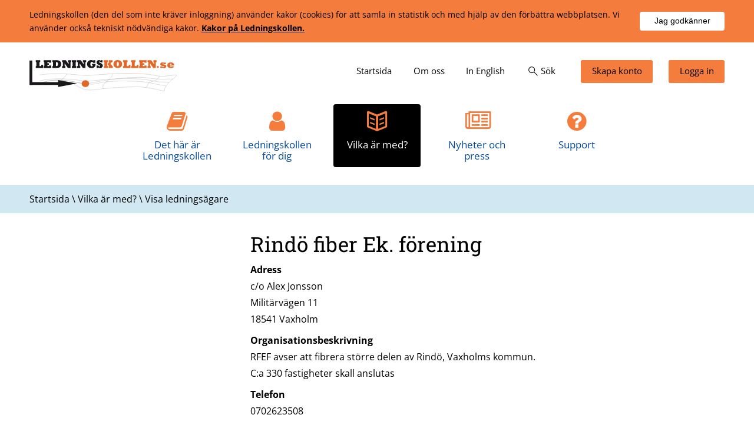

--- FILE ---
content_type: text/html; charset=utf-8
request_url: https://www.ledningskollen.se/Vilka-ar-med_/Visa-ledningsagare?Org=15589491
body_size: 10667
content:


<!DOCTYPE html>

<html id="uiHtml" xmlns="http://www.w3.org/1999/xhtml" lang="sv">
<head><meta charset="utf-8" /><meta name="og:type" content="website" /><meta content="Visa ledningsägare - Ledningskollen" property="og:title" /><meta content="Ledningskollen" property="og:site_name" /><meta name="twitter.card" content="summary" /><meta name="twitter.title" content="Visa ledningsägare - Ledningskollen" /><meta name="robots" content="index,follow" /><script type="application/ld+json">
	{"@context":"http://schema.org","@type":"WebPage","breadcrumb":{"@type":"BreadcrumbList","itemListElement":[{"@type":"ListItem","position":1,"item":{"@type":"Thing","@id":"https://www.ledningskollen.se/Vilka-ar-med_","name":"Vilka är med?"}},{"@type":"ListItem","position":2,"item":{"@type":"Thing","@id":"https://www.ledningskollen.se/Vilka-ar-med_/Visa-ledningsagare","name":"Visa ledningsägare"}}]},"dateModified":"2016-06-28T13:34:09","name":"Visa ledningsägare","url":"https://www.ledningskollen.se/Vilka-ar-med_/Visa-ledningsagare","description":""}
</script><meta name="DC.Language" content="sv" /><link href="/DynamixPublic/Images/32cad1f81382208ff03815ee4baac9ac6d191efa.png" rel="apple-touch-icon" sizes="57x57" /><link href="/DynamixPublic/Images/8a55cf675e44a11260f87eaafbdc105c36622e3d.png" rel="apple-touch-icon" sizes="60x60" /><link href="/DynamixPublic/Images/a7cf58f457b77e5c7335d37319cc63eb7545bca7.png" rel="apple-touch-icon" sizes="72x72" /><link href="/DynamixPublic/Images/0d61fd22151f43f68d6bca139c6b7feb746d5601.png" rel="apple-touch-icon" sizes="76x76" /><link href="/DynamixPublic/Images/193f3b93dca888b08e14296b48bddf5ddbd25c4c.png" rel="apple-touch-icon" sizes="114x114" /><link href="/DynamixPublic/Images/b62b41b725b34a1ac44a4e2d84848ddba4e7ea8d.png" rel="apple-touch-icon" sizes="120x120" /><link href="/DynamixPublic/Images/2f9d30a6ac140eeff0d90b1566bb7c7084f4003f.png" rel="apple-touch-icon" sizes="144x144" /><link href="/DynamixPublic/Images/0d86895dce986e630deb577acf8555ba6ed128c9.png" rel="apple-touch-icon" sizes="152x152" /><link href="/DynamixPublic/Images/1a926106358f9938dde3b48269ec5a0c1e3403d1.png" rel="apple-touch-icon" sizes="180x180" /><link href="/DynamixPublic/Images/0d86895dce986e630deb577acf8555ba6ed128c9.png" rel="apple-touch-icon-precomposed" sizes="152x152" /><meta name="application-name" content="Ledningskollen" /><meta name="msapplication-TileImage" content="/DynamixPublic/Images/2f9d30a6ac140eeff0d90b1566bb7c7084f4003f.png" /><meta name="msapplication-TileColor" content="#ffffff" /><meta name="msapplication-config" content="/favicon.ico?T=IeConfigXml" /><meta name="msapplication-square70x70logo" content="/DynamixPublic/Images/387280fe72734628c55650804728ab9a233e8e92.png" /><meta name="msapplication-square150x150logo" content="/DynamixPublic/Images/3c49665df95b91830bddd3da36aa3e7eaec93b7e.png" /><meta name="msapplication-square310x310logo" content="/DynamixPublic/Images/7a7967d9d8b952a38c5bca5a89f58777149e2c4c.png" /><link href="/DynamixPublic/Images/73f80bfdc2ab436f9165b23e30aef6a1e034d157.png" rel="icon" sizes="32x32" /><link href="/DynamixPublic/Images/f7442f173ec420c3fdec53148c23655b1d8c07c6.png" rel="icon" sizes="96x96" /><link href="/DynamixPublic/Images/387280fe72734628c55650804728ab9a233e8e92.png" rel="icon" sizes="128x128" /><meta name="viewport" content="width=device-width" /><meta http-equiv="Content-Security-Policy" content="script-src 'self' 'unsafe-inline'; upgrade-insecure-requests" />
<script type="text/javascript" src="/Ledningskollen/Templates2016/Js/jquery-3.6.3.min.js?T=638083372060000000"></script>
<script type="text/javascript" src="/DynamixPublic/Js/External/URI.min.js?T=638061960260000000"></script>
<script type="text/javascript" src="/Ledningskollen/Templates2016/Js/Ledningskollen.js?T=638517983620000000"></script>
<script type="text/javascript">
Ledningskollen.settings = {"search":"/Sok"};

</script>
<link rel="stylesheet" type="text/css" href="/Ledningskollen/Templates2016/Css/Style.min.css?T=638116218260000000" media="all" />
<link rel="stylesheet" type="text/css" href="/Ledningskollen/Templates2016/Fontello/css/fontello-icons.css?T=638115534980000000" media="all" />
<link rel="stylesheet" type="text/css" href="/Ledningskollen/Templates2016/Fontello/css/animation.css?T=637904619300000000" media="all" />
<title>
	Visa lednings&#228;gare - Ledningskollen
</title></head>
<body id="Body" class="Normal">
    <form method="post" action="/Vilka-ar-med_/Visa-ledningsagare?Org=15589491" id="ctl03">
<div class="aspNetHidden">
<input type="hidden" name="__EVENTTARGET" id="__EVENTTARGET" value="" />
<input type="hidden" name="__EVENTARGUMENT" id="__EVENTARGUMENT" value="" />
<input type="hidden" name="__VIEWSTATE" id="__VIEWSTATE" value="T7190ECxhsLcPa+2TMVhhN6uJHeoHtJ/r1cC1KUnZViWxEh7j1nQJ5AL/NaniIMSHieZf2JO4Y2k3mJbBR3epNcGvo8coLzH3TxAFB5hGOAOwgCU90nWgJLApi80jFNezFbyrtIwUNjBddsQsgqvfzVkfz60kt3yxOnCzlYqCtZuU8NfdHOY/eo+MlHR9FQ17DIMi9rCg5JnoEIogbaiDrr/ZICeNW343uAdlevnYRXRr19/hvjkw/jjKap4EixootnjCVQopIUE1EnjwpgNgPNT0BAgQu/QSOdi07TM8PkVRiclm34L0stj0e5Wo1qLMKKxl4fmFpq1eaIipXst3Cbsgm/G0uBjmPGDBha1YuJl4TXoPRCK/d0GYgsnowqFNojvecp+PUofKnXzlLOJncTew2npe/sOFAEtQJvC4ACmk/NFYpB88Ja7fzOHPJG7JMe9kyUGSD7cUElRUnCvDlupLEKz97bhfPl+VtzQsU98s6/[base64]/PGbtPaYKFelZnmsqQbLrKZYyzqyQ0krHX/kn86OcxaA+s4pviW5QVj9PYSVU4GLcEDYPqu/69C2yc0LAtNNADqkDwqVaxAgMMrAcUeW890n6PARw3aVANzWiIxEDsbGQdZPKc1WyaDuWMKX9nmWfwflfu/MJRYp9coYpAysssY/rDYFEwGaLilrkr/gaEB3N7LIZ89ATpNTjmprqPsmtjxc5wGWJS4RA8R4zFXI4aB6Km0JqAAWMBba6QwNXknoHnguiwYItkWLTfdBHWpu3QhMj/qojXzTloBvULuCZUkiTzATDWPoOsj5RtBnFKqRSkrECpK7SBHQojCZpzSHgoKKHoJhcKljJP4LqA5SVEgL+ury23NZS0z637B43XiftwF4++3+SxemYU8V7ryBqy59CsbzS4nWy0nhCPsHVCiHe2OKOvbzWKO/ZRJqablYjknQohymtApig3IfTdd+PB5KH1P340Fq+9gmSCTXogGS7I1ldZN2Ed/4Z7+KLZCpR52Wc0iwoHsleq5o+ZrVHERTleJhcaX/mLJd6iBGe1QbQOJ3a8FcAin+hiWcww=" />
</div>

<script type="text/javascript">
//<![CDATA[
var theForm = document.forms['ctl03'];
if (!theForm) {
    theForm = document.ctl03;
}
function __doPostBack(eventTarget, eventArgument) {
    if (!theForm.onsubmit || (theForm.onsubmit() != false)) {
        theForm.__EVENTTARGET.value = eventTarget;
        theForm.__EVENTARGUMENT.value = eventArgument;
        theForm.submit();
    }
}
//]]>
</script>


<div class="aspNetHidden">

	<input type="hidden" name="__VIEWSTATEGENERATOR" id="__VIEWSTATEGENERATOR" value="1CED9089" />
	<input type="hidden" name="__EVENTVALIDATION" id="__EVENTVALIDATION" value="/9cgtoUpMRJ31MLS49o3lTxUpuVhTPr/nq9Ev7CAnd7fIk79oaZsFQljbI+B6BPyGqvucjKdmAuQh9U0a79vvpfpw6CrIg/VpUZLHdYpdPKHFP1sxcr4M97r5BhYKYxGmighkPnDtCcj6V3OIj1yrWru9X/9ivlv6ctGvNwNB94l0QNhL+AzCJ97fCaemWPsWN2S3hSMyVUqLeuyxDmbwgHPX7gEwktkFMX4wPsF3rw=" />
</div>

        <div class="Outline">
            <div class="ResponsiveMenu"><div class="QuickNav"><a class="Button CreateAccount" title="Information för dig som vill bli användare" href="https://idp.ledningskollen.se/account/create"><span class="Icon icon-user-add">Skapa konto</span></a><a class="Button Login" href="https://idp.ledningskollen.se"><span class="Icon icon-user-1">Logga in</span></a><div class="SearchBox"><div class="SearchForm"><label for="ctl04_ctl00_ctl02_searchBox">Sök</label><label for="ctl04_ctl00_ctl02_searchBox">Sök</label><input id="ctl04_ctl00_ctl02_searchBox" class="TextBox" type="text" autocomplete="off" autocapitalize="off" spellcheck="false" /><input type="submit" name="ctl00$ctl04$ctl00$ctl02$ctl04" value="Sök" class="Button" aria-haspopup="true" aria-expanded="false" aria-controls="ctl04_ctl00_ctl02_ctl05" /></div><div id="ctl04_ctl00_ctl02_ctl05" class="Results"><div class="FaqMatches"></div><div class="PageMatches"></div><p class="Normal MoreMatches"><a href="javascript:__doPostBack(&#39;ctl00$ctl04$ctl00$ctl02$ctl05$ctl02$ctl00&#39;,&#39;&#39;)">Fler s&#246;ksvar<span class="icon-right-open"></span></a></p></div></div></div><div class="ResponsiveNav"><nav aria-label="Huvudmeny"><ul role="menubar" class="Level--1"><li role="none"><a role="menuitem" href="/">Startsida</a></li><li role="none"><a role="menuitem" href="/Det-har-ar-Ledningskollen">Det h&#228;r &#228;r Ledningskollen</a><button class="Expand icon-plus" aria-haspopup="true" aria-expanded="false"><span class="HiddenVisually ShowChild">Visa undermenyer</span><span class="HiddenVisually HideChild">D&#246;lj undermenyer</span></button><ul class="Level--2"><li role="none"><a role="menuitem" href="/Det-har-ar-Ledningskollen/Bli-anvandare">Bli anv&#228;ndare</a></li><li role="none"><a role="menuitem" href="/Det-har-ar-Ledningskollen/5-enkla-steg-_-sa-funkar-Ledningskollen">5 enkla steg – s&#229; funkar Ledningskollen</a></li><li role="none"><a role="menuitem" href="/Det-har-ar-Ledningskollen/Ga-med-i-Ledningskollen-som-ledningsagare">G&#229; med i Ledningskollen som lednings&#228;gare</a></li><li role="none"><a role="menuitem" href="/Det-har-ar-Ledningskollen/De-olika-arendetyperna">De olika &#228;rendetyperna</a></li><li role="none"><a role="menuitem" href="/Det-har-ar-Ledningskollen/Jag-har-gravt-av-en-ledning">Jag har gr&#228;vt av en ledning</a></li><li role="none"><a role="menuitem" href="/Det-har-ar-Ledningskollen/Akutarenden">Akut&#228;renden</a></li><li role="none"><a role="menuitem" href="/Det-har-ar-Ledningskollen/Samlingskartor">Samlingskartor</a></li><li role="none"><a role="menuitem" href="/Det-har-ar-Ledningskollen/Ledningsagarmodulen">Lednings&#228;garmodulen</a></li><li role="none"><a role="menuitem" href="/Det-har-ar-Ledningskollen/api">Systemintegration via API</a></li><li role="none"><a role="menuitem" href="/Det-har-ar-Ledningskollen/Robust-fiber">Robust fiber</a></li></ul></li><li role="none"><a role="menuitem" href="/Ledningskollen-for-dig">Ledningskollen f&#246;r dig</a><button class="Expand icon-plus" aria-haspopup="true" aria-expanded="false"><span class="HiddenVisually ShowChild">Visa undermenyer</span><span class="HiddenVisually HideChild">D&#246;lj undermenyer</span></button><ul class="Level--2"><li role="none"><a role="menuitem" href="/Ledningskollen-for-dig/Gravare-eller-entreprenor">Gr&#228;vare eller entrepren&#246;r</a><button class="Expand icon-plus" aria-haspopup="true" aria-expanded="false"><span class="HiddenVisually ShowChild">Visa undermenyer</span><span class="HiddenVisually HideChild">D&#246;lj undermenyer</span></button><ul class="Level--3"><li role="none"><a role="menuitem" href="/Ledningskollen-for-dig/Gravare-eller-entreprenor/Sa-fungerar-Ledningskollen-for-den-som-ska-grava">S&#229; fungerar Ledningskollen f&#246;r den som ska gr&#228;va</a></li></ul></li><li role="none"><a role="menuitem" href="/Ledningskollen-for-dig/Grava-pa-egen-tomt">Gr&#228;va p&#229; egen tomt</a><button class="Expand icon-plus" aria-haspopup="true" aria-expanded="false"><span class="HiddenVisually ShowChild">Visa undermenyer</span><span class="HiddenVisually HideChild">D&#246;lj undermenyer</span></button><ul class="Level--3"><li role="none"><a role="menuitem" href="/Ledningskollen-for-dig/Grava-pa-egen-tomt/Sa-fungerar-Ledningskollen-for-den-som-ska-grava-pa-egen-tomt">S&#229; fungerar Ledningskollen f&#246;r den som ska gr&#228;va p&#229; egen tomt</a></li></ul></li><li role="none"><a role="menuitem" href="/Ledningskollen-for-dig/Ledningsagare">Lednings&#228;gare</a><button class="Expand icon-plus" aria-haspopup="true" aria-expanded="false"><span class="HiddenVisually ShowChild">Visa undermenyer</span><span class="HiddenVisually HideChild">D&#246;lj undermenyer</span></button><ul class="Level--3"><li role="none"><a role="menuitem" href="/Ledningskollen-for-dig/Ledningsagare/Sa-fungerar-Ledningskollen-for-ledningsagare">S&#229; fungerar Ledningskollen f&#246;r lednings&#228;gare</a></li><li role="none"><a role="menuitem" href="/Ledningskollen-for-dig/Ledningsagare/Ga-med-i-Ledningskollen-som-ledningsagare">G&#229; med i Ledningskollen som lednings&#228;gare</a></li></ul></li><li role="none"><a role="menuitem" href="/Ledningskollen-for-dig/Byanat">Byan&#228;t</a><button class="Expand icon-plus" aria-haspopup="true" aria-expanded="false"><span class="HiddenVisually ShowChild">Visa undermenyer</span><span class="HiddenVisually HideChild">D&#246;lj undermenyer</span></button><ul class="Level--3"><li role="none"><a role="menuitem" href="/Ledningskollen-for-dig/Byanat/Ledningskollen-for-byanat">Ledningskollen f&#246;r byan&#228;t</a></li><li role="none"><a role="menuitem" href="/Ledningskollen-for-dig/Byanat/Byanatsprocessen">Byan&#228;tsprocessen</a></li></ul></li><li role="none"><a role="menuitem" href="/Ledningskollen-for-dig/Lag-om-atgarder-for-utbyggnad-av-bredbandsnat">Lag om &#229;tg&#228;rder f&#246;r utbyggnad av bredbandsn&#228;t</a><button class="Expand icon-plus" aria-haspopup="true" aria-expanded="false"><span class="HiddenVisually ShowChild">Visa undermenyer</span><span class="HiddenVisually HideChild">D&#246;lj undermenyer</span></button><ul class="Level--3"><li role="none"><a role="menuitem" href="/Ledningskollen-for-dig/Lag-om-atgarder-for-utbyggnad-av-bredbandsnat/Ledningskollen-for-bredbandsutbyggare">Ledningskollen f&#246;r bredbandsutbyggare</a></li><li role="none"><a role="menuitem" href="/Ledningskollen-for-dig/Lag-om-atgarder-for-utbyggnad-av-bredbandsnat/Ledningskollen-for-natinnehavare">Ledningskollen f&#246;r n&#228;tinnehavare</a></li><li role="none"><a role="menuitem" href="/Ledningskollen-for-dig/Lag-om-atgarder-for-utbyggnad-av-bredbandsnat/Bli-redo-for-lagen">Bli redo f&#246;r lagen</a></li></ul></li><li role="none"><a role="menuitem" href="/Ledningskollen-for-dig/Kommun">Kommun</a><button class="Expand icon-plus" aria-haspopup="true" aria-expanded="false"><span class="HiddenVisually ShowChild">Visa undermenyer</span><span class="HiddenVisually HideChild">D&#246;lj undermenyer</span></button><ul class="Level--3"><li role="none"><a role="menuitem" href="/Ledningskollen-for-dig/Kommun/Ledningskollen-for-kommuner">Ledningskollen f&#246;r kommuner</a></li></ul></li><li role="none"><a role="menuitem" href="/Ledningskollen-for-dig/Planerare-eller-projektor">Planerare eller projekt&#246;r</a><button class="Expand icon-plus" aria-haspopup="true" aria-expanded="false"><span class="HiddenVisually ShowChild">Visa undermenyer</span><span class="HiddenVisually HideChild">D&#246;lj undermenyer</span></button><ul class="Level--3"><li role="none"><a role="menuitem" href="/Ledningskollen-for-dig/Planerare-eller-projektor/Sa-fungerar-Ledningskollen-for-den-som-planerar-markarbete">S&#229; fungerar Ledningskollen f&#246;r den som planerar markarbete</a></li></ul></li><li role="none"><a role="menuitem" href="/Ledningskollen-for-dig/bredbandsutbyggnad">Involverad i bredbandsutbyggnad</a><button class="Expand icon-plus" aria-haspopup="true" aria-expanded="false"><span class="HiddenVisually ShowChild">Visa undermenyer</span><span class="HiddenVisually HideChild">D&#246;lj undermenyer</span></button><ul class="Level--3"><li role="none"><a role="menuitem" href="/Ledningskollen-for-dig/bredbandsutbyggnad/Anvanda-Ledningskollen-for-att-kartlagga-mojligheter-till-bredbandsutbyggnad">Anv&#228;nda Ledningskollen f&#246;r att kartl&#228;gga m&#246;jligheter till bredbandsutbyggnad</a></li></ul></li></ul></li><li role="none"><a role="menuitem" href="/Vilka-ar-med_">Vilka &#228;r med?</a></li><li role="none"><a role="menuitem" href="/Nyheter-och-press">Nyheter och press</a><button class="Expand icon-plus" aria-haspopup="true" aria-expanded="false"><span class="HiddenVisually ShowChild">Visa undermenyer</span><span class="HiddenVisually HideChild">D&#246;lj undermenyer</span></button><ul class="Level--2"><li role="none"><a role="menuitem" href="/Nyheter-och-press/Press">Press</a></li><li role="none"><a role="menuitem" href="/Nyheter-och-press/Nyhetsbrev">Nyhetsbrev</a><button class="Expand icon-plus" aria-haspopup="true" aria-expanded="false"><span class="HiddenVisually ShowChild">Visa undermenyer</span><span class="HiddenVisually HideChild">D&#246;lj undermenyer</span></button><ul class="Level--3"><li role="none"><a role="menuitem" href="/Nyheter-och-press/Nyhetsbrev/Nyhetsbrev-juni-2025">Nyhetsbrev juni 2025</a></li><li role="none"><a role="menuitem" href="/Nyheter-och-press/Nyhetsbrev/Nyhetsbrev-december-2024">Nyhetsbrev december 2024</a></li><li role="none"><a role="menuitem" href="/Nyheter-och-press/Nyhetsbrev/Nyhetsbrev-juni-2024">Nyhetsbrev juni 2024</a></li><li role="none"><a role="menuitem" href="/Nyheter-och-press/Nyhetsbrev/Nyhetsbrev-augusti-september-2023">Nyhetsbrev augusti-september 2023</a></li><li role="none"><a role="menuitem" href="/Nyheter-och-press/Nyhetsbrev/Nyhetsbrev-april-2023">Nyhetsbrev april 2023</a></li><li role="none"><a role="menuitem" href="/Nyheter-och-press/Nyhetsbrev/Nyhetsbrev-oktober-november-2022">Nyhetsbrev oktober-november 2022</a></li><li role="none"><a role="menuitem" href="/Nyheter-och-press/Nyhetsbrev/Nyhetsbrev-maj-juni-2022">Nyhetsbrev maj-juni 2022</a></li><li role="none"><a role="menuitem" href="/Nyheter-och-press/Nyhetsbrev/Nyhetsbrev-december-2021">Nyhetsbrev december 2021</a></li><li role="none"><a role="menuitem" href="/Nyheter-och-press/Nyhetsbrev/Nyhetsbrev-juli-2021">Nyhetsbrev juli 2021</a></li><li role="none"><a role="menuitem" href="/Nyheter-och-press/Nyhetsbrev/Nyhetsbrev-december-2020">Nyhetsbrev december 2020</a></li><li role="none"><a role="menuitem" href="/Nyheter-och-press/Nyhetsbrev/Nyhetsbrev-juni-2020">Nyhetsbrev juni 2020</a></li><li role="none"><a role="menuitem" href="/Nyheter-och-press/Nyhetsbrev/Nyhetsbrev-mars-2020">Nyhetsbrev mars 2020</a></li><li role="none"><a role="menuitem" href="/Nyheter-och-press/Nyhetsbrev/Nyhetsbrev-december-2019">Nyhetsbrev december 2019</a></li><li role="none"><a role="menuitem" href="/Nyheter-och-press/Nyhetsbrev/Nyhetsbrev-september-2019">Nyhetsbrev september 2019</a></li><li role="none"><a role="menuitem" href="/Nyheter-och-press/Nyhetsbrev/Nyhetsbrev-juni-2019">Nyhetsbrev juni 2019</a></li><li role="none"><a role="menuitem" href="/Nyheter-och-press/Nyhetsbrev/Nyhetsbrev-april-2019">Nyhetsbrev april 2019</a></li><li role="none"><a role="menuitem" href="/Nyheter-och-press/Nyhetsbrev/Nyhetsbrev-december-2018">Nyhetsbrev december 2018</a></li><li role="none"><a role="menuitem" href="/Nyheter-och-press/Nyhetsbrev/Nyhetsbrev-juni-2018">Nyhetsbrev juni 2018</a></li><li role="none"><a role="menuitem" href="/Nyheter-och-press/Nyhetsbrev/Nyhetsbrev-december-2017">Nyhetsbrev december 2017</a></li><li role="none"><a role="menuitem" href="/Nyheter-och-press/Nyhetsbrev/Nyhetsbrev-september-2017">Nyhetsbrev september 2017</a></li><li role="none"><a role="menuitem" href="/Nyheter-och-press/Nyhetsbrev/Nyhetsbrev-juni-2017">Nyhetsbrev juni 2017</a></li><li role="none"><a role="menuitem" href="/Nyheter-och-press/Nyhetsbrev/Nyhetsbrev-april-2017">Nyhetsbrev april 2017</a></li><li role="none"><a role="menuitem" href="/Nyheter-och-press/Nyhetsbrev/Nyhetsbrev-december-2016">Nyhetsbrev december 2016</a></li><li role="none"><a role="menuitem" href="/Nyheter-och-press/Nyhetsbrev/Nyhetsbrev-juli-2016">Nyhetsbrev juli 2016</a></li><li role="none"><a role="menuitem" href="/Nyheter-och-press/Nyhetsbrev/Nyhetsbrev-februari-2016">Nyhetsbrev februari 2016</a></li><li role="none"><a role="menuitem" href="/Nyheter-och-press/Nyhetsbrev/Nyhetsbrev-juni-2015">Nyhetsbrev juni 2015</a></li><li role="none"><a role="menuitem" href="/Nyheter-och-press/Nyhetsbrev/Nyhetsbrev-mars-2015">Nyhetsbrev mars 2015</a></li><li role="none"><a role="menuitem" href="/Nyheter-och-press/Nyhetsbrev/Nyhetsbrev-december-2014">Nyhetsbrev december 2014</a></li><li role="none"><a role="menuitem" href="/Nyheter-och-press/Nyhetsbrev/Nyhetsbrev-oktober-2014">Nyhetsbrev oktober 2014</a></li><li role="none"><a role="menuitem" href="/Nyheter-och-press/Nyhetsbrev/Avsluta-prenumeration">Avsluta prenumeration</a></li></ul></li><li role="none"><a role="menuitem" href="/Nyheter-och-press/Profil-_-marknadsforing">Profil &amp; marknadsf&#246;ring</a></li><li role="none"><a role="menuitem" href="/Nyheter-och-press/Informationsmaterial">Informationsmaterial</a></li><li role="none"><a role="menuitem" href="/Nyheter-och-press/Uppdateringar/Version-8-10-0">Uppdateringar</a><button class="Expand icon-plus" aria-haspopup="true" aria-expanded="false"><span class="HiddenVisually ShowChild">Visa undermenyer</span><span class="HiddenVisually HideChild">D&#246;lj undermenyer</span></button><ul class="Level--3"><li role="none"><a role="menuitem" href="/Nyheter-och-press/Uppdateringar/Arkiv">Arkiv</a></li></ul></li></ul></li><li role="none"><a role="menuitem" href="/Support">Support</a><button class="Expand icon-plus" aria-haspopup="true" aria-expanded="false"><span class="HiddenVisually ShowChild">Visa undermenyer</span><span class="HiddenVisually HideChild">D&#246;lj undermenyer</span></button><ul class="Level--2"><li role="none"><a role="menuitem" href="/Support/Jag-ska-grava">Jag ska gr&#228;va</a><button class="Expand icon-plus" aria-haspopup="true" aria-expanded="false"><span class="HiddenVisually ShowChild">Visa undermenyer</span><span class="HiddenVisually HideChild">D&#246;lj undermenyer</span></button><ul class="Level--3"><li role="none"><a role="menuitem" href="/Support/Jag-ska-grava/Skapa-konto-(privatanvandare)">Skapa konto (privatanv&#228;ndare)</a></li><li role="none"><a role="menuitem" href="/Support/Jag-ska-grava/Skapa-konto-(organisationsanvandare)">Skapa konto (organisationsanv&#228;ndare)</a></li><li role="none"><a role="menuitem" href="/Support/Jag-ska-grava/Hjalp-med-konto">Hj&#228;lp med konto</a></li><li role="none"><a role="menuitem" href="/Support/Jag-ska-grava/Skapa-arende">Skapa &#228;rende</a></li><li role="none"><a role="menuitem" href="/Support/Jag-ska-grava/Folja-ditt-arende">F&#246;lja ditt &#228;rende</a></li><li role="none"><a role="menuitem" href="/Support/Jag-ska-grava/Personuppgifter-och-integritet">Personuppgifter och integritet</a></li><li role="none"><a role="menuitem" href="/Support/Jag-ska-grava/Jag-har-gravt-av-en-ledning">Jag har gr&#228;vt av en ledning</a></li><li role="none"><a role="menuitem" href="/Support/Jag-ska-grava/Ar-Ledningskollen-gratis_">&#196;r Ledningskollen gratis?</a></li></ul></li><li role="none"><a role="menuitem" href="/Support/Ledningsagare">Lednings&#228;gare</a><button class="Expand icon-plus" aria-haspopup="true" aria-expanded="false"><span class="HiddenVisually ShowChild">Visa undermenyer</span><span class="HiddenVisually HideChild">D&#246;lj undermenyer</span></button><ul class="Level--3"><li role="none"><a role="menuitem" href="/Support/Ledningsagare/Skapa-konto">Skapa konto</a></li><li role="none"><a role="menuitem" href="/Support/Ledningsagare/Besvara-arenden">Besvara &#228;renden</a></li><li role="none"><a role="menuitem" href="/Support/Ledningsagare/Administrera-omraden">Administrera omr&#229;den</a></li><li role="none"><a role="menuitem" href="/Support/Ledningsagare/Administrera-anvandare">Administrera anv&#228;ndare</a></li><li role="none"><a role="menuitem" href="/Support/Ledningsagare/Ledningsagarmodulen">Lednings&#228;garmodulen</a></li><li role="none"><a role="menuitem" href="/Support/Ledningsagare/Statistik">Statistik</a></li><li role="none"><a role="menuitem" href="/Support/Ledningsagare/Ga-med-i-Ledningskollen-som-ledningsagare">G&#229; med i Ledningskollen som lednings&#228;gare</a></li><li role="none"><a role="menuitem" href="/Support/Ledningsagare/Avsluta-konto">Avsluta konto</a></li><li role="none"><a role="menuitem" href="/Support/Ledningsagare/FAQ-om-sakerhet">FAQ om s&#228;kerhet</a></li></ul></li><li role="none"><a role="menuitem" href="/Support/Kontakt-_-dokumentation">Kontakt &amp; dokumentation</a><button class="Expand icon-plus" aria-haspopup="true" aria-expanded="false"><span class="HiddenVisually ShowChild">Visa undermenyer</span><span class="HiddenVisually HideChild">D&#246;lj undermenyer</span></button><ul class="Level--3"><li role="none"><a role="menuitem" href="/Support/Kontakt-_-dokumentation/Snabbmanualer">Snabbmanualer</a></li><li role="none"><a role="menuitem" href="/Support/Kontakt-_-dokumentation/Instruktionsfilmer">Instruktionsfilmer</a></li><li role="none"><a role="menuitem" href="/Support/Kontakt-_-dokumentation/Kontakt">Kontakt</a></li><li role="none"><a role="menuitem" href="/Support/Kontakt-_-dokumentation/Manualer-och-dokumentation">Manualer och dokumentation</a></li><li role="none"><a role="menuitem" href="/Support/Kontakt-_-dokumentation/API">API</a></li></ul></li></ul></li><li role="none"><a role="menuitem" href="/Om-oss">Om oss</a><button class="Expand icon-plus" aria-haspopup="true" aria-expanded="false"><span class="HiddenVisually ShowChild">Visa undermenyer</span><span class="HiddenVisually HideChild">D&#246;lj undermenyer</span></button><ul class="Level--2"><li role="none"><a role="menuitem" href="/Om-oss/Organisation">Organisation</a></li><li role="none"><a role="menuitem" href="/Om-oss/Lankar">L&#228;nkar</a></li><li role="none"><a role="menuitem" href="/Om-oss/Introduktionsfilm-om-Ledningskollen">Introduktionsfilm om Ledningskollen</a></li><li role="none"><a role="menuitem" href="/Om-oss/Om-webbplatsen">Om webbplatsen</a><button class="Expand icon-plus" aria-haspopup="true" aria-expanded="false"><span class="HiddenVisually ShowChild">Visa undermenyer</span><span class="HiddenVisually HideChild">D&#246;lj undermenyer</span></button><ul class="Level--3"><li role="none"><a role="menuitem" href="/Om-oss/Om-webbplatsen/Tillganglighetsredogorelse">Tillg&#228;nglighetsredog&#246;relse</a></li></ul></li></ul></li><li role="none"><a role="menuitem" href="/In-English/Introducing-Ledningskollen">In English</a></li></ul></nav></div></div>

        <div class="OutlineInner">
        
        <div class="CookieInfo Row Bg--Gray  Row--NarrowPadding">
	<div class="Content">
		<div class="CookieInfoText">
			<div class="Message">
				<p>Ledningskollen (den del som inte kr&#228;ver inloggning) anv&#228;nder kakor (cookies) f&#246;r att samla in statistik och med hj&#228;lp av den f&#246;rb&#228;ttra webbplatsen. Vi anv&#228;nder ocks&#229; tekniskt n&#246;dv&#228;ndiga kakor. <a href="/Om-kakor-(cookies)">Kakor på Ledningskollen.</a></p>
			</div><input type="hidden" name="ctl00$ctl06$ctl05" /><input type="submit" name="ctl00$ctl06$ctl06" value="Jag godkänner" class="Button cookieAccept" />
		</div>
	</div>
</div>
        <header class="Top Row Bg--White">
            <div class="Content">
                <div class="OpenResponsiveMenu">
                    <button aria-haspopup="true" aria-expanded="false"> <span class="HiddenVisually ShowChild">Visa meny</span><span class="HiddenVisually HideChild">Dölj meny</span> </button> 
                </div>
                <div class="Logo"><a href="/" id="uiLogoLink"><img src="/Ledningskollen/Templates2016/Images/Ledningskollen-Logotype.svg" alt="Till ledningskollens startsida" width="250" style="aspect-ratio:75/16;"/></a></div>
                <a href="#ContentLink" class="ToContent">Till innehåll (tryck Enter)</a>
                <div class="ExtraNav"><nav aria-label="Lilla menyn" class="Nav QuickNav"><ul role="menubar"><li class="Home" role="none"><a role="menuitem" href="/"><span class="Text">Startsida</span></a></li><li role="none"><a role="menuitem" href="/Om-oss"><span class="Text">Om oss</span></a></li><li role="none"><a role="menuitem" href="/In-English/Introducing-Ledningskollen"><span class="Text">In English</span></a></li><li class="Search" role="none"><a role="menuitem" href="../Ledningskollen/Templates2016/#"><svg class="Icon" xmlns ="http://www.w3.org/2000/svg" height="48" width="48" viewBox="0 0 48 48"><path d="m39.55 41.1-13-12.95q-1.5 1.3-3.475 2.025-1.975.725-4.125.725-5.1 0-8.625-3.525Q6.8 23.85 6.8 18.8q0-5 3.525-8.525Q13.85 6.75 18.9 6.75q5.05 0 8.575 3.525Q31 13.8 31 18.8q0 2.1-.725 4.1-.725 2-2.075 3.6l13 12.95Zm-20.6-12.45q4.05 0 6.9-2.875Q28.7 22.9 28.7 18.8t-2.85-6.95Q23 9 18.95 9q-4.15 0-7 2.85Q9.1 14.7 9.1 18.8t2.85 6.975q2.85 2.875 7 2.875Z" /></svg><span class="Text">S&#246;k</span></a><div class="SearchBox Box Bg--Gray"><div class="SearchForm"><label for="ctl07_ctl00_ctl08_searchBox">Sök</label><input id="ctl07_ctl00_ctl08_searchBox" class="TextBox" type="text" autocomplete="off" autocapitalize="off" spellcheck="false" /><input type="submit" name="ctl00$ctl07$ctl00$ctl08$ctl05" value="Sök" class="Button" aria-haspopup="true" aria-expanded="false" aria-controls="ctl07_ctl00_ctl08_ctl06" /></div><div id="ctl07_ctl00_ctl08_ctl06" class="Results"><div class="FaqMatches"></div><div class="PageMatches"></div><p class="Normal MoreMatches"><a href="javascript:__doPostBack(&#39;ctl00$ctl07$ctl00$ctl08$ctl06$ctl02$ctl00&#39;,&#39;&#39;)">Fler s&#246;ksvar<span class="icon-right-open"></span></a></p></div></div></li></ul></nav><nav class="Nav AccountNav"><ul role="menubar"><li class="CreateAccount" role="none"><a role="menuitem" class="Dx-Link Dx-Link--Url" title="Information för dig som vill bli användare" href="https://idp.ledningskollen.se/account/create"><span class="Text">Skapa konto</span></a></li><li class="Login" role="none"><a role="menuitem" class="Dx-Link Dx-Link--Url" href="https://idp.ledningskollen.se"><span class="Text">Logga in</span></a></li></ul></nav></div>
                <nav aria-label="Övermeny" class="MainNav"><ul role="menubar"><li role="none"><a role="menuitem" href="/Det-har-ar-Ledningskollen"><span class="Icon icon-book"></span><span class="Text">Det h&#228;r &#228;r Ledningskollen</span></a></li><li role="none"><a role="menuitem" href="/Ledningskollen-for-dig"><span class="Icon icon-user"></span><span class="Text">Ledningskollen f&#246;r dig</span></a></li><li class="Selected" role="none"><a role="menuitem" href="/Vilka-ar-med_"><span class="Icon icon-book-open"></span><span class="Text">Vilka &#228;r med?</span></a></li><li role="none"><a role="menuitem" href="/Nyheter-och-press"><span class="Icon icon-newspaper"></span><span class="Text">Nyheter och press</span></a></li><li role="none"><a role="menuitem" href="/Support"><span class="Icon icon-help-circled"></span><span class="Text">Support</span></a></li><li class="MainNavCreateAccount" role="none"><a role="menuitem" class="Dx-Link Dx-Link--Url" title="Information för dig som vill bli användare" href="https://idp.ledningskollen.se/account/create"><span class="Icon icon-user-add"></span><span class="Text">Skapa konto</span></a></li></ul></nav>
            </div>            
        </header>

            
        <a name="ContentLink" id="ContentLink" class="ContentLink"></a>
        
    <div class="Row Bg--Blue Row--MinPadding">
        <nav aria-label="Breadcrumb" class="Content Breadcrumbs"><a itemprop="url" href="/"><span itemprop="title">Startsida</span></a> \ <a itemprop="url" href="/Vilka-ar-med_"><span itemprop="title">Vilka &#228;r med?</span></a> \ <a itemprop="url" aria-current="page" href="/Vilka-ar-med_/Visa-ledningsagare"><span itemprop="title">Visa lednings&#228;gare</span></a></nav>
    </div>
    <div class="Row Bg--White">
        <div class="Content">
            <nav class="LeftNav Col Col--5"></nav>
            <main class="Col Col--11 Col--Last Content1">
                <div data-dx-appearance-settings="11207770" class="ContentItem"><div class="ViewOrganization"><h1 class="Headline1">Rind&#246; fiber Ek. f&#246;rening</h1><ul><li><label>Adress</label><span>c/o Alex Jonsson<br />Milit&#228;rv&#228;gen 11<br />18541 Vaxholm</span></li><li><label>Organisationsbeskrivning</label><span>RFEF avser att fibrera st&#246;rre delen av Rind&#246;, Vaxholms kommun.<br />C:a 330 fastigheter skall anslutas</span></li><li><label>Telefon</label><span>0702623508</span></li><li><label>Hemsida</label><span><a href="http://rindofiber.se">rindofiber.se</a></span></li><li><label>Typ av ledningar</label><span>Elektronisk kommunikation</span></li></ul><h2 class="Headline2">Geografiskt omr&#229;de</h2><ul><li><label>L&#228;n</label><span>Stockholms l&#228;n</span></li><li><label>Kommuner</label><span>Vaxholm, V&#228;rmd&#246;</span></li></ul></div></div>
                
                

                <div class="BottomInfo">
                    
                    

                </div>
            </main>
        </div>
    </div>




        <footer class="Row Footer Bg--Brown Row--NarrowPadding">
            <div class="Content">
                <div class="Col Col--10 Left">
                    <h2 class="Headline2">Vad kan vi hj&#228;lpa dig med?</h2><div class="IconList"><ul><li><a href="/Ledningskollen-for-dig/Grava-pa-egen-tomt/Sa-fungerar-Ledningskollen-for-den-som-ska-grava-pa-egen-tomt"><span class="Icon icon-location"></span><span class="Text">Jag ska gr&#228;va p&#229; min egen tomt och vill veta var ledningarna finns</span></a></li><li><a href="/Support/Kontakt-_-dokumentation/Snabbmanualer/Gor-ledningsanvisningsarende-som-professionell-anvandare"><span class="Icon icon-location"></span><span class="Text">Jag &#228;r proffs, ska gr&#228;va och vill veta var ledningarna finns</span></a></li><li><a href="/Support/Kontakt-_-dokumentation/Instruktionsfilmer"><span class="Icon icon-play-circled"></span><span class="Text">Jag vill se en instruktionsfilm</span></a></li><li><a href="/Support/Kontakt-_-dokumentation/Snabbmanualer/Gor-projekteringsarende"><span class="Icon icon-flow-tree"></span><span class="Text">Jag vill ha underlag f&#246;r projektering</span></a></li><li><a href="/Support/Kontakt-_-dokumentation/Manualer-och-dokumentation"><span class="Icon icon-book-open"></span><span class="Text">Jag vill l&#228;sa eller ladda ner en manual</span></a></li><li><a href="/Support"><span class="Icon icon-search"></span><span class="Text">Jag vill s&#246;ka i Fr&#229;gor &amp; Svar</span></a></li><li><a href="/Vilka-ar-med_"><span class="Icon icon-search"></span><span class="Text">Jag vill s&#246;ka efter en lednings&#228;gare</span></a></li><li><a href="/Support/Kontakt-_-dokumentation/Kontakt"><span class="Icon icon-right-open"></span><span class="Text">Jag vill kontakta anv&#228;ndarst&#246;d</span></a></li></ul></div>
                </div>
                <div class="Col Col--6 Col--Last Right">
                    <div class="NewsList Box Bg--Brown2"><h2 class="Headline2">Aktuellt</h2><ul><li><div class="Text"><a href="/Nyheter-och-press/Nyheter/Ledningskollen-lanserar-ny-arendetyp-_-akut-ledningsanvisning">Ledningskollen lanserar ny &#228;rendetyp – akut ledningsanvisning</a><span> 16 okt</span></div></li><li><div class="Text"><a href="/Nyheter-och-press/Nyheter/Tidningen-Energi-skriver-om-Ledningskollen">Tidningen Energi skriver om Ledningskollen</a><span> 04 sep</span></div></li><li><div class="Text"><a href="/Nyheter-och-press/Nyheter/Sju-tips-till-ledningsagare-infor-sommaren">Sju tips till lednings&#228;gare inf&#246;r sommaren</a><span> 16 jun</span></div></li></ul><p class="ToArchive"><a class="Dx-Link Dx-Link--Page" href="/Nyheter-och-press/Nyheter">Fler nyheter<span class="icon-right-open"></span></a></p></div>
                </div>
            </div>
        </footer>

        <footer class="Row Footer2 Bg--Brown Row--NoPadding">
            <div class="Content Address"><p>Ledningskollen drivs av Post- och telestyrelsen (PTS) och finansieras av PTS, Svenska kraftn&#228;t och Trafikverket<span class="Links"><span><a class="Dx-Link Dx-Link--Page" href="/Om-oss">Om oss</a></span><span><a class="Dx-Link Dx-Link--Page" href="/In-English/Introducing-Ledningskollen">In English</a></span><span><a class="Dx-Link Dx-Link--Page" title="Information om hur webbplatsen fungerar och dess tillgänglighet" href="/Om-oss/Om-webbplatsen">Kakor och tillg&#228;nglighet</a></span><span><a class="Dx-Link Dx-Link--Page" title="Information om hur Ledningskollen hanterar personuppgifter" href="/Ledningskollens-hantering-av-personuppgifter">Personuppgifter</a></span><span><a class="Dx-Link Dx-Link--Url" title="Följ oss på Facebook" href="https://www.facebook.com/Ledningskollen/">F&#246;lj oss p&#229; Facebook</a></span></span></p></div>
        </footer>
        </div>
        </div>


    </form>
</body>
</html>


--- FILE ---
content_type: text/css
request_url: https://www.ledningskollen.se/Ledningskollen/Templates2016/Css/Style.min.css?T=638116218260000000
body_size: 12745
content:
@charset "UTF-8";@font-face{font-family:"Roboto Slab";src:local("Roboto Slab Medium"),local("RobotoSlab-Medium"),url("/Ledningskollen/Templates2016/Fonts/RobotoSlab-Medium.woff2") format("woff2"),url("/Ledningskollen/Templates2016/Fonts/RobotoSlab-Medium.woff") format("woff"),url("/Ledningskollen/Templates2016/Fonts/RobotoSlab-Medium.ttf") format("ttf");font-weight:500;font-style:normal;font-display:swap;}@font-face{font-family:"Roboto Slab";src:local("Roboto Slab Regular"),local("RobotoSlab-Regular"),url("/Ledningskollen/Templates2016/Fonts/RobotoSlab-Regular.woff2") format("woff2"),url("/Ledningskollen/Templates2016/Fonts/RobotoSlab-Regular.woff") format("woff"),url("/Ledningskollen/Templates2016/Fonts/RobotoSlab-Regular.ttf") format("ttf");font-weight:normal;font-style:normal;font-display:swap;}@font-face{font-family:"Open Sans";src:local("Open Sans Regular"),local("OpenSans-Regular"),url("/Ledningskollen/Templates2016/Fonts/OpenSans-Regular.woff2") format("woff2"),url("/Ledningskollen/Templates2016/Fonts/OpenSans-Regular.woff") format("woff"),url("/Ledningskollen/Templates2016/Fonts/OpenSans-Regular.ttf") format("ttf");font-weight:normal;font-style:normal;font-display:swap;}@font-face{font-family:"Open Sans";src:local("Open Sans Bold"),local("OpenSans-Bold"),url("/Ledningskollen/Templates2016/Fonts/OpenSans-Bold.woff2") format("woff2"),url("/Ledningskollen/Templates2016/Fonts/OpenSans-Bold.woff") format("woff"),url("/Ledningskollen/Templates2016/Fonts/OpenSans-Bold.ttf") format("ttf");font-weight:bold;font-style:normal;font-display:swap;}body,html,form{margin:0;padding:0;color:#000;}body{text-size-adjust:none;-webkit-text-size-adjust:none;-moz-text-size-adjust:none;-ms-text-size-adjust:none;line-height:1.8em;font-size:16px;}a{color:#064b97;text-decoration:none;}a:hover,a:active,a:focus{background-color:#000;color:#fff!important;border-radius:2px;}a:hover .Text,a:active .Text,a:focus .Text{background-color:#000;color:#fff!important;}a img{border:0;}label:hover{cursor:pointer;}.Col{float:left;text-align:left;min-height:1px;}@media(max-width:48em){.Col{margin-right:20px;}}.Col--1{width:4.6610169492%;margin-right:1.6949152542%;}@media(max-width:48em){.Col--1{width:3.813559322%;margin-right:2.5423728814%;}}.Col--1 .Col{margin-right:36.3636363636%;}.Col--1 .Col--1{width:3.9772727273%;}.Col--1 .Col--2{width:7.9545454545%;}.Col--1 .Col--3{width:11.9318181818%;}.Col--1 .Col--4{width:15.9090909091%;}.Col--1 .Col--5{width:19.8863636364%;}.Col--1 .Col--6{width:23.8636363636%;}.Col--1 .Col--7{width:27.8409090909%;}.Col--1 .Col--8{width:31.8181818182%;}.Col--1 .Col--9{width:35.7954545455%;}.Col--1 .Col--10{width:39.7727272727%;}.Col--1 .Col--11{width:43.75%;}.Col--1 .Col--12{width:47.7272727273%;}.Col--1 .Col--13{width:51.7045454545%;}.Col--1 .Col--14{width:55.6818181818%;}.Col--1 .Col--15{width:59.6590909091%;}.Col--1 .Col--16{width:63.6363636364%;}.Col--2{width:11.0169491525%;margin-right:1.6949152542%;}@media(max-width:48em){.Col--2{width:10.1694915254%;margin-right:2.5423728814%;}}.Col--2 .Col{margin-right:15.3846153846%;}.Col--2 .Col--1{width:5.2884615385%;}.Col--2 .Col--2{width:10.5769230769%;}.Col--2 .Col--3{width:15.8653846154%;}.Col--2 .Col--4{width:21.1538461538%;}.Col--2 .Col--5{width:26.4423076923%;}.Col--2 .Col--6{width:31.7307692308%;}.Col--2 .Col--7{width:37.0192307692%;}.Col--2 .Col--8{width:42.3076923077%;}.Col--2 .Col--9{width:47.5961538462%;}.Col--2 .Col--10{width:52.8846153846%;}.Col--2 .Col--11{width:58.1730769231%;}.Col--2 .Col--12{width:63.4615384615%;}.Col--2 .Col--13{width:68.75%;}.Col--2 .Col--14{width:74.0384615385%;}.Col--2 .Col--15{width:79.3269230769%;}.Col--2 .Col--16{width:84.6153846154%;}.Col--3{width:17.3728813559%;margin-right:1.6949152542%;}@media(max-width:48em){.Col--3{width:16.5254237288%;margin-right:2.5423728814%;}}.Col--3 .Col{margin-right:9.756097561%;}.Col--3 .Col--1{width:5.6402439024%;}.Col--3 .Col--2{width:11.2804878049%;}.Col--3 .Col--3{width:16.9207317073%;}.Col--3 .Col--4{width:22.5609756098%;}.Col--3 .Col--5{width:28.2012195122%;}.Col--3 .Col--6{width:33.8414634146%;}.Col--3 .Col--7{width:39.4817073171%;}.Col--3 .Col--8{width:45.1219512195%;}.Col--3 .Col--9{width:50.762195122%;}.Col--3 .Col--10{width:56.4024390244%;}.Col--3 .Col--11{width:62.0426829268%;}.Col--3 .Col--12{width:67.6829268293%;}.Col--3 .Col--13{width:73.3231707317%;}.Col--3 .Col--14{width:78.9634146341%;}.Col--3 .Col--15{width:84.6036585366%;}.Col--3 .Col--16{width:90.243902439%;}.Col--4{width:23.7288135593%;margin-right:1.6949152542%;}@media(max-width:48em){.Col--4{width:22.8813559322%;margin-right:2.5423728814%;}}.Col--4 .Col{margin-right:7.1428571429%;}.Col--4 .Col--1{width:5.8035714286%;}.Col--4 .Col--2{width:11.6071428571%;}.Col--4 .Col--3{width:17.4107142857%;}.Col--4 .Col--4{width:23.2142857143%;}.Col--4 .Col--5{width:29.0178571429%;}.Col--4 .Col--6{width:34.8214285714%;}.Col--4 .Col--7{width:40.625%;}.Col--4 .Col--8{width:46.4285714286%;}.Col--4 .Col--9{width:52.2321428571%;}.Col--4 .Col--10{width:58.0357142857%;}.Col--4 .Col--11{width:63.8392857143%;}.Col--4 .Col--12{width:69.6428571429%;}.Col--4 .Col--13{width:75.4464285714%;}.Col--4 .Col--14{width:81.25%;}.Col--4 .Col--15{width:87.0535714286%;}.Col--4 .Col--16{width:92.8571428571%;}.Col--5{width:30.0847457627%;margin-right:1.6949152542%;}@media(max-width:48em){.Col--5{width:29.2372881356%;margin-right:2.5423728814%;}}.Col--5 .Col{margin-right:5.6338028169%;}.Col--5 .Col--1{width:5.8978873239%;}.Col--5 .Col--2{width:11.7957746479%;}.Col--5 .Col--3{width:17.6936619718%;}.Col--5 .Col--4{width:23.5915492958%;}.Col--5 .Col--5{width:29.4894366197%;}.Col--5 .Col--6{width:35.3873239437%;}.Col--5 .Col--7{width:41.2852112676%;}.Col--5 .Col--8{width:47.1830985915%;}.Col--5 .Col--9{width:53.0809859155%;}.Col--5 .Col--10{width:58.9788732394%;}.Col--5 .Col--11{width:64.8767605634%;}.Col--5 .Col--12{width:70.7746478873%;}.Col--5 .Col--13{width:76.6725352113%;}.Col--5 .Col--14{width:82.5704225352%;}.Col--5 .Col--15{width:88.4683098592%;}.Col--5 .Col--16{width:94.3661971831%;}.Col--6{width:36.4406779661%;margin-right:1.6949152542%;}@media(max-width:48em){.Col--6{width:35.593220339%;margin-right:2.5423728814%;}}.Col--6 .Col{margin-right:4.6511627907%;}.Col--6 .Col--1{width:5.9593023256%;}.Col--6 .Col--2{width:11.9186046512%;}.Col--6 .Col--3{width:17.8779069767%;}.Col--6 .Col--4{width:23.8372093023%;}.Col--6 .Col--5{width:29.7965116279%;}.Col--6 .Col--6{width:35.7558139535%;}.Col--6 .Col--7{width:41.7151162791%;}.Col--6 .Col--8{width:47.6744186047%;}.Col--6 .Col--9{width:53.6337209302%;}.Col--6 .Col--10{width:59.5930232558%;}.Col--6 .Col--11{width:65.5523255814%;}.Col--6 .Col--12{width:71.511627907%;}.Col--6 .Col--13{width:77.4709302326%;}.Col--6 .Col--14{width:83.4302325581%;}.Col--6 .Col--15{width:89.3895348837%;}.Col--6 .Col--16{width:95.3488372093%;}.Col--7{width:42.7966101695%;margin-right:1.6949152542%;}@media(max-width:48em){.Col--7{width:41.9491525424%;margin-right:2.5423728814%;}}.Col--7 .Col{margin-right:3.9603960396%;}.Col--7 .Col--1{width:6.0024752475%;}.Col--7 .Col--2{width:12.004950495%;}.Col--7 .Col--3{width:18.0074257426%;}.Col--7 .Col--4{width:24.0099009901%;}.Col--7 .Col--5{width:30.0123762376%;}.Col--7 .Col--6{width:36.0148514851%;}.Col--7 .Col--7{width:42.0173267327%;}.Col--7 .Col--8{width:48.0198019802%;}.Col--7 .Col--9{width:54.0222772277%;}.Col--7 .Col--10{width:60.0247524752%;}.Col--7 .Col--11{width:66.0272277228%;}.Col--7 .Col--12{width:72.0297029703%;}.Col--7 .Col--13{width:78.0321782178%;}.Col--7 .Col--14{width:84.0346534653%;}.Col--7 .Col--15{width:90.0371287129%;}.Col--7 .Col--16{width:96.0396039604%;}.Col--8{width:49.1525423729%;margin-right:1.6949152542%;}@media(max-width:48em){.Col--8{width:48.3050847458%;margin-right:2.5423728814%;}}.Col--8 .Col{margin-right:3.4482758621%;}.Col--8 .Col--1{width:6.0344827586%;}.Col--8 .Col--2{width:12.0689655172%;}.Col--8 .Col--3{width:18.1034482759%;}.Col--8 .Col--4{width:24.1379310345%;}.Col--8 .Col--5{width:30.1724137931%;}.Col--8 .Col--6{width:36.2068965517%;}.Col--8 .Col--7{width:42.2413793103%;}.Col--8 .Col--8{width:48.275862069%;}.Col--8 .Col--9{width:54.3103448276%;}.Col--8 .Col--10{width:60.3448275862%;}.Col--8 .Col--11{width:66.3793103448%;}.Col--8 .Col--12{width:72.4137931034%;}.Col--8 .Col--13{width:78.4482758621%;}.Col--8 .Col--14{width:84.4827586207%;}.Col--8 .Col--15{width:90.5172413793%;}.Col--8 .Col--16{width:96.5517241379%;}.Col--9{width:55.5084745763%;margin-right:1.6949152542%;}@media(max-width:48em){.Col--9{width:54.6610169492%;margin-right:2.5423728814%;}}.Col--9 .Col{margin-right:3.0534351145%;}.Col--9 .Col--1{width:6.0591603053%;}.Col--9 .Col--2{width:12.1183206107%;}.Col--9 .Col--3{width:18.177480916%;}.Col--9 .Col--4{width:24.2366412214%;}.Col--9 .Col--5{width:30.2958015267%;}.Col--9 .Col--6{width:36.3549618321%;}.Col--9 .Col--7{width:42.4141221374%;}.Col--9 .Col--8{width:48.4732824427%;}.Col--9 .Col--9{width:54.5324427481%;}.Col--9 .Col--10{width:60.5916030534%;}.Col--9 .Col--11{width:66.6507633588%;}.Col--9 .Col--12{width:72.7099236641%;}.Col--9 .Col--13{width:78.7690839695%;}.Col--9 .Col--14{width:84.8282442748%;}.Col--9 .Col--15{width:90.8874045802%;}.Col--9 .Col--16{width:96.9465648855%;}.Col--10{width:61.8644067797%;margin-right:1.6949152542%;}@media(max-width:48em){.Col--10{width:61.0169491525%;margin-right:2.5423728814%;}}.Col--10 .Col{margin-right:2.7397260274%;}.Col--10 .Col--1{width:6.0787671233%;}.Col--10 .Col--2{width:12.1575342466%;}.Col--10 .Col--3{width:18.2363013699%;}.Col--10 .Col--4{width:24.3150684932%;}.Col--10 .Col--5{width:30.3938356164%;}.Col--10 .Col--6{width:36.4726027397%;}.Col--10 .Col--7{width:42.551369863%;}.Col--10 .Col--8{width:48.6301369863%;}.Col--10 .Col--9{width:54.7089041096%;}.Col--10 .Col--10{width:60.7876712329%;}.Col--10 .Col--11{width:66.8664383562%;}.Col--10 .Col--12{width:72.9452054795%;}.Col--10 .Col--13{width:79.0239726027%;}.Col--10 .Col--14{width:85.102739726%;}.Col--10 .Col--15{width:91.1815068493%;}.Col--10 .Col--16{width:97.2602739726%;}.Col--11{width:68.2203389831%;margin-right:1.6949152542%;}@media(max-width:48em){.Col--11{width:67.3728813559%;margin-right:2.5423728814%;}}.Col--11 .Col{margin-right:2.4844720497%;}.Col--11 .Col--1{width:6.0947204969%;}.Col--11 .Col--2{width:12.1894409938%;}.Col--11 .Col--3{width:18.2841614907%;}.Col--11 .Col--4{width:24.3788819876%;}.Col--11 .Col--5{width:30.4736024845%;}.Col--11 .Col--6{width:36.5683229814%;}.Col--11 .Col--7{width:42.6630434783%;}.Col--11 .Col--8{width:48.7577639752%;}.Col--11 .Col--9{width:54.852484472%;}.Col--11 .Col--10{width:60.9472049689%;}.Col--11 .Col--11{width:67.0419254658%;}.Col--11 .Col--12{width:73.1366459627%;}.Col--11 .Col--13{width:79.2313664596%;}.Col--11 .Col--14{width:85.3260869565%;}.Col--11 .Col--15{width:91.4208074534%;}.Col--11 .Col--16{width:97.5155279503%;}.Col--12{width:74.5762711864%;margin-right:1.6949152542%;}@media(max-width:48em){.Col--12{width:73.7288135593%;margin-right:2.5423728814%;}}.Col--12 .Col{margin-right:2.2727272727%;}.Col--12 .Col--1{width:6.1079545455%;}.Col--12 .Col--2{width:12.2159090909%;}.Col--12 .Col--3{width:18.3238636364%;}.Col--12 .Col--4{width:24.4318181818%;}.Col--12 .Col--5{width:30.5397727273%;}.Col--12 .Col--6{width:36.6477272727%;}.Col--12 .Col--7{width:42.7556818182%;}.Col--12 .Col--8{width:48.8636363636%;}.Col--12 .Col--9{width:54.9715909091%;}.Col--12 .Col--10{width:61.0795454545%;}.Col--12 .Col--11{width:67.1875%;}.Col--12 .Col--12{width:73.2954545455%;}.Col--12 .Col--13{width:79.4034090909%;}.Col--12 .Col--14{width:85.5113636364%;}.Col--12 .Col--15{width:91.6193181818%;}.Col--12 .Col--16{width:97.7272727273%;}.Col--13{width:80.9322033898%;margin-right:1.6949152542%;}@media(max-width:48em){.Col--13{width:80.0847457627%;margin-right:2.5423728814%;}}.Col--13 .Col{margin-right:2.0942408377%;}.Col--13 .Col--1{width:6.1191099476%;}.Col--13 .Col--2{width:12.2382198953%;}.Col--13 .Col--3{width:18.3573298429%;}.Col--13 .Col--4{width:24.4764397906%;}.Col--13 .Col--5{width:30.5955497382%;}.Col--13 .Col--6{width:36.7146596859%;}.Col--13 .Col--7{width:42.8337696335%;}.Col--13 .Col--8{width:48.9528795812%;}.Col--13 .Col--9{width:55.0719895288%;}.Col--13 .Col--10{width:61.1910994764%;}.Col--13 .Col--11{width:67.3102094241%;}.Col--13 .Col--12{width:73.4293193717%;}.Col--13 .Col--13{width:79.5484293194%;}.Col--13 .Col--14{width:85.667539267%;}.Col--13 .Col--15{width:91.7866492147%;}.Col--13 .Col--16{width:97.9057591623%;}.Col--14{width:87.2881355932%;margin-right:1.6949152542%;}@media(max-width:48em){.Col--14{width:86.4406779661%;margin-right:2.5423728814%;}}.Col--14 .Col{margin-right:1.9417475728%;}.Col--14 .Col--1{width:6.1286407767%;}.Col--14 .Col--2{width:12.2572815534%;}.Col--14 .Col--3{width:18.3859223301%;}.Col--14 .Col--4{width:24.5145631068%;}.Col--14 .Col--5{width:30.6432038835%;}.Col--14 .Col--6{width:36.7718446602%;}.Col--14 .Col--7{width:42.9004854369%;}.Col--14 .Col--8{width:49.0291262136%;}.Col--14 .Col--9{width:55.1577669903%;}.Col--14 .Col--10{width:61.286407767%;}.Col--14 .Col--11{width:67.4150485437%;}.Col--14 .Col--12{width:73.5436893204%;}.Col--14 .Col--13{width:79.6723300971%;}.Col--14 .Col--14{width:85.8009708738%;}.Col--14 .Col--15{width:91.9296116505%;}.Col--14 .Col--16{width:98.0582524272%;}.Col--15{width:93.6440677966%;margin-right:1.6949152542%;}@media(max-width:48em){.Col--15{width:92.7966101695%;margin-right:2.5423728814%;}}.Col--15 .Col{margin-right:1.8099547511%;}.Col--15 .Col--1{width:6.1368778281%;}.Col--15 .Col--2{width:12.2737556561%;}.Col--15 .Col--3{width:18.4106334842%;}.Col--15 .Col--4{width:24.5475113122%;}.Col--15 .Col--5{width:30.6843891403%;}.Col--15 .Col--6{width:36.8212669683%;}.Col--15 .Col--7{width:42.9581447964%;}.Col--15 .Col--8{width:49.0950226244%;}.Col--15 .Col--9{width:55.2319004525%;}.Col--15 .Col--10{width:61.3687782805%;}.Col--15 .Col--11{width:67.5056561086%;}.Col--15 .Col--12{width:73.6425339367%;}.Col--15 .Col--13{width:79.7794117647%;}.Col--15 .Col--14{width:85.9162895928%;}.Col--15 .Col--15{width:92.0531674208%;}.Col--15 .Col--16{width:98.1900452489%;}.Col--16{width:100%;margin-right:1.6949152542%;}@media(max-width:48em){.Col--16{width:99.1525423729%;margin-right:2.5423728814%;}}.Col--16 .Col{margin-right:1.6949152542%;}.Col--16 .Col--1{width:6.1440677966%;}.Col--16 .Col--2{width:12.2881355932%;}.Col--16 .Col--3{width:18.4322033898%;}.Col--16 .Col--4{width:24.5762711864%;}.Col--16 .Col--5{width:30.7203389831%;}.Col--16 .Col--6{width:36.8644067797%;}.Col--16 .Col--7{width:43.0084745763%;}.Col--16 .Col--8{width:49.1525423729%;}.Col--16 .Col--9{width:55.2966101695%;}.Col--16 .Col--10{width:61.4406779661%;}.Col--16 .Col--11{width:67.5847457627%;}.Col--16 .Col--12{width:73.7288135593%;}.Col--16 .Col--13{width:79.8728813559%;}.Col--16 .Col--14{width:86.0169491525%;}.Col--16 .Col--15{width:92.1610169492%;}.Col--16 .Col--16{width:98.3050847458%;}.Col--Last{margin-right:0!important;}body,textarea{font-family:"Open Sans",sans-serif;font-weight:normal;font-style:normal;}.Outline{float:left;min-width:320px;width:100%;}.Bg--Blue{background-color:#d1e7f1;}.Bg--Blue a{color:#cc5e19;}.Bg--Blue a:active,.Bg--Blue a:hover,.Bg--Blue a:focus{color:#cc5e19;}.Bg--Blue .Button,.Bg--Blue .dxFormSubmitDiv .dxFormSubmitButton,.dxFormSubmitDiv .Bg--Blue .dxFormSubmitButton{color:#000;}.Bg--Brown{background-color:#eed9bc;}.Bg--Brown .Normal a,.Bg--Brown .Footer2 .Address p a,.Footer2 .Address .Bg--Brown p a,.Bg--Brown .QuickInfo li p a,.QuickInfo li .Bg--Brown p a,.Bg--Brown .RelatedInfo ul li p a,.RelatedInfo ul li .Bg--Brown p a,.Bg--Brown .dxImageText a,.Bg--Brown p.Introduction a,.Bg--Brown .IconList a{color:#000;}.Bg--Brown2{background-color:#e4d0b1;}.Bg--Gray,.Ini-Content-Newsletter--Subscribe,.Ini-Content-Newsletter--Unsubscribe{background-color:#eaeaea;}.Bg--Gray .Normal a,.Ini-Content-Newsletter--Subscribe .Normal a,.Ini-Content-Newsletter--Unsubscribe .Normal a,.Bg--Gray .Footer2 .Address p a,.Ini-Content-Newsletter--Subscribe .Footer2 .Address p a,.Ini-Content-Newsletter--Unsubscribe .Footer2 .Address p a,.Footer2 .Address .Bg--Gray p a,.Footer2 .Address .Ini-Content-Newsletter--Subscribe p a,.Footer2 .Address .Ini-Content-Newsletter--Unsubscribe p a,.Bg--Gray .QuickInfo li p a,.Ini-Content-Newsletter--Subscribe .QuickInfo li p a,.Ini-Content-Newsletter--Unsubscribe .QuickInfo li p a,.QuickInfo li .Bg--Gray p a,.QuickInfo li .Ini-Content-Newsletter--Subscribe p a,.QuickInfo li .Ini-Content-Newsletter--Unsubscribe p a,.Bg--Gray .RelatedInfo ul li p a,.Ini-Content-Newsletter--Subscribe .RelatedInfo ul li p a,.Ini-Content-Newsletter--Unsubscribe .RelatedInfo ul li p a,.RelatedInfo ul li .Bg--Gray p a,.RelatedInfo ul li .Ini-Content-Newsletter--Subscribe p a,.RelatedInfo ul li .Ini-Content-Newsletter--Unsubscribe p a,.Bg--Gray .dxImageText a,.Ini-Content-Newsletter--Subscribe .dxImageText a,.Ini-Content-Newsletter--Unsubscribe .dxImageText a,.Bg--Gray p.Introduction a,.Ini-Content-Newsletter--Subscribe p.Introduction a,.Ini-Content-Newsletter--Unsubscribe p.Introduction a{color:#000;text-decoration:underline;}.Bg--Gray .Normal a:active,.Ini-Content-Newsletter--Subscribe .Normal a:active,.Ini-Content-Newsletter--Unsubscribe .Normal a:active,.Bg--Gray .Footer2 .Address p a:active,.Ini-Content-Newsletter--Subscribe .Footer2 .Address p a:active,.Ini-Content-Newsletter--Unsubscribe .Footer2 .Address p a:active,.Footer2 .Address .Bg--Gray p a:active,.Footer2 .Address .Ini-Content-Newsletter--Subscribe p a:active,.Footer2 .Address .Ini-Content-Newsletter--Unsubscribe p a:active,.Bg--Gray .QuickInfo li p a:active,.Ini-Content-Newsletter--Subscribe .QuickInfo li p a:active,.Ini-Content-Newsletter--Unsubscribe .QuickInfo li p a:active,.QuickInfo li .Bg--Gray p a:active,.QuickInfo li .Ini-Content-Newsletter--Subscribe p a:active,.QuickInfo li .Ini-Content-Newsletter--Unsubscribe p a:active,.Bg--Gray .RelatedInfo ul li p a:active,.Ini-Content-Newsletter--Subscribe .RelatedInfo ul li p a:active,.Ini-Content-Newsletter--Unsubscribe .RelatedInfo ul li p a:active,.RelatedInfo ul li .Bg--Gray p a:active,.RelatedInfo ul li .Ini-Content-Newsletter--Subscribe p a:active,.RelatedInfo ul li .Ini-Content-Newsletter--Unsubscribe p a:active,.Bg--Gray .dxImageText a:active,.Ini-Content-Newsletter--Subscribe .dxImageText a:active,.Ini-Content-Newsletter--Unsubscribe .dxImageText a:active,.Bg--Gray p.Introduction a:active,.Ini-Content-Newsletter--Subscribe p.Introduction a:active,.Ini-Content-Newsletter--Unsubscribe p.Introduction a:active,.Bg--Gray .Normal a:hover,.Ini-Content-Newsletter--Subscribe .Normal a:hover,.Ini-Content-Newsletter--Unsubscribe .Normal a:hover,.Bg--Gray .Footer2 .Address p a:hover,.Ini-Content-Newsletter--Subscribe .Footer2 .Address p a:hover,.Ini-Content-Newsletter--Unsubscribe .Footer2 .Address p a:hover,.Footer2 .Address .Bg--Gray p a:hover,.Footer2 .Address .Ini-Content-Newsletter--Subscribe p a:hover,.Footer2 .Address .Ini-Content-Newsletter--Unsubscribe p a:hover,.Bg--Gray .QuickInfo li p a:hover,.Ini-Content-Newsletter--Subscribe .QuickInfo li p a:hover,.Ini-Content-Newsletter--Unsubscribe .QuickInfo li p a:hover,.QuickInfo li .Bg--Gray p a:hover,.QuickInfo li .Ini-Content-Newsletter--Subscribe p a:hover,.QuickInfo li .Ini-Content-Newsletter--Unsubscribe p a:hover,.Bg--Gray .RelatedInfo ul li p a:hover,.Ini-Content-Newsletter--Subscribe .RelatedInfo ul li p a:hover,.Ini-Content-Newsletter--Unsubscribe .RelatedInfo ul li p a:hover,.RelatedInfo ul li .Bg--Gray p a:hover,.RelatedInfo ul li .Ini-Content-Newsletter--Subscribe p a:hover,.RelatedInfo ul li .Ini-Content-Newsletter--Unsubscribe p a:hover,.Bg--Gray .dxImageText a:hover,.Ini-Content-Newsletter--Subscribe .dxImageText a:hover,.Ini-Content-Newsletter--Unsubscribe .dxImageText a:hover,.Bg--Gray p.Introduction a:hover,.Ini-Content-Newsletter--Subscribe p.Introduction a:hover,.Ini-Content-Newsletter--Unsubscribe p.Introduction a:hover,.Bg--Gray .Normal a:focus,.Ini-Content-Newsletter--Subscribe .Normal a:focus,.Ini-Content-Newsletter--Unsubscribe .Normal a:focus,.Bg--Gray .Footer2 .Address p a:focus,.Ini-Content-Newsletter--Subscribe .Footer2 .Address p a:focus,.Ini-Content-Newsletter--Unsubscribe .Footer2 .Address p a:focus,.Footer2 .Address .Bg--Gray p a:focus,.Footer2 .Address .Ini-Content-Newsletter--Subscribe p a:focus,.Footer2 .Address .Ini-Content-Newsletter--Unsubscribe p a:focus,.Bg--Gray .QuickInfo li p a:focus,.Ini-Content-Newsletter--Subscribe .QuickInfo li p a:focus,.Ini-Content-Newsletter--Unsubscribe .QuickInfo li p a:focus,.QuickInfo li .Bg--Gray p a:focus,.QuickInfo li .Ini-Content-Newsletter--Subscribe p a:focus,.QuickInfo li .Ini-Content-Newsletter--Unsubscribe p a:focus,.Bg--Gray .RelatedInfo ul li p a:focus,.Ini-Content-Newsletter--Subscribe .RelatedInfo ul li p a:focus,.Ini-Content-Newsletter--Unsubscribe .RelatedInfo ul li p a:focus,.RelatedInfo ul li .Bg--Gray p a:focus,.RelatedInfo ul li .Ini-Content-Newsletter--Subscribe p a:focus,.RelatedInfo ul li .Ini-Content-Newsletter--Unsubscribe p a:focus,.Bg--Gray .dxImageText a:focus,.Ini-Content-Newsletter--Subscribe .dxImageText a:focus,.Ini-Content-Newsletter--Unsubscribe .dxImageText a:focus,.Bg--Gray p.Introduction a:focus,.Ini-Content-Newsletter--Subscribe p.Introduction a:focus,.Ini-Content-Newsletter--Unsubscribe p.Introduction a:focus{color:#000;text-decoration:underline;}.Bg--White,.QuickInfo li,.SearchBox .Results .PageMatches,.SearchBox .Results .FaqMatches li{background-color:#fff;}.Bg--Orange{background-color:#f47c3d;}.Bg--Orange2{background-color:#f47c3d;}.Button,.dxFormSubmitDiv .dxFormSubmitButton{background-color:#f47c3d;border:0;border-radius:4px;color:#000;padding:.3rem 1rem;min-width:10em;height:2.9rem;font-size:1rem;display:block;float:left;text-align:center;box-sizing:border-box;line-height:2.3rem;}.Button:hover,.dxFormSubmitDiv .dxFormSubmitButton:hover,.Button:active,.dxFormSubmitDiv .dxFormSubmitButton:active,.Button:focus,.dxFormSubmitDiv .dxFormSubmitButton:focus{color:#fff;background-color:#cc5e19;cursor:pointer;border-radius:4px;}.Button:hover .Text,.dxFormSubmitDiv .dxFormSubmitButton:hover .Text,.Button:hover .Icon,.dxFormSubmitDiv .dxFormSubmitButton:hover .Icon,.Button:active .Text,.dxFormSubmitDiv .dxFormSubmitButton:active .Text,.Button:active .Icon,.dxFormSubmitDiv .dxFormSubmitButton:active .Icon,.Button:focus .Text,.dxFormSubmitDiv .dxFormSubmitButton:focus .Text,.Button:focus .Icon,.dxFormSubmitDiv .dxFormSubmitButton:focus .Icon{color:#fff;}.ButtonConsent{margin:0 1em 0 0;padding:0;float:left;}.ButtonConsent--Text{float:left;width:70%;margin:0;padding:0;}@media(max-width:35.5em){.ButtonConsent--Text{width:50%;}}.TextBox,.dxFormDropDownList,.dxFormListBox,.dxFormTextBox,.Ini-Content-FormField .TextField,.TextField,.DropDownList{line-height:1.5em;background-color:#fff;color:#000;border:0;box-sizing:border-box;border-radius:4px;float:left;padding:.5em;font-size:1em;margin:0;font-family:"Open Sans",sans-serif;}input.TextBox,input.dxFormDropDownList,input.dxFormListBox,input.dxFormTextBox,.Ini-Content-FormField input.TextField,input.TextField,select{height:2.9rem;}.Form-Field,.Ini-Content-Newsletter--Subscribe .Ini-Content-FormField-Button,.Ini-Content-Newsletter--Unsubscribe .Ini-Content-FormField-Button,.Ini-Content-FormField{float:left;width:100%;margin-bottom:.7em;}.Form-Field .Form-Field-Outer,.Ini-Content-Newsletter--Subscribe .Ini-Content-FormField-Button .Form-Field-Outer,.Ini-Content-Newsletter--Unsubscribe .Ini-Content-FormField-Button .Form-Field-Outer,.Ini-Content-FormField .Form-Field-Outer{float:left;width:100%;}.Form-Field .Form-Field-Outer .Radiobuttons div,.Ini-Content-Newsletter--Subscribe .Ini-Content-FormField-Button .Form-Field-Outer .Radiobuttons div,.Ini-Content-Newsletter--Unsubscribe .Ini-Content-FormField-Button .Form-Field-Outer .Radiobuttons div,.Ini-Content-FormField .Form-Field-Outer .Radiobuttons div{display:flex;flex-direction:row;margin-bottom:15px;}.Form-Field .Form-Field-Outer .Radiobuttons div label,.Ini-Content-Newsletter--Subscribe .Ini-Content-FormField-Button .Form-Field-Outer .Radiobuttons div label,.Ini-Content-Newsletter--Unsubscribe .Ini-Content-FormField-Button .Form-Field-Outer .Radiobuttons div label,.Ini-Content-FormField .Form-Field-Outer .Radiobuttons div label{margin-left:10px;}.Form-Field .Form-Field-Inner,.Ini-Content-Newsletter--Subscribe .Ini-Content-FormField-Button .Form-Field-Inner,.Ini-Content-Newsletter--Unsubscribe .Ini-Content-FormField-Button .Form-Field-Inner,.Ini-Content-FormField .Form-Field-Inner{float:left;width:70%;margin-top:.4em;}.Form-Field .Form-Field-Inner.Form-Field--Consent,.Ini-Content-Newsletter--Subscribe .Ini-Content-FormField-Button .Form-Field-Inner.Form-Field--Consent,.Ini-Content-Newsletter--Unsubscribe .Ini-Content-FormField-Button .Form-Field-Inner.Form-Field--Consent,.Ini-Content-FormField .Form-Field-Inner.Form-Field--Consent{display:flex;justify-content:space-between;}.Form-Field .Form-Field-Inner.Form-Field--Consent .Button,.Form-Field .Form-Field-Inner.Form-Field--Consent .dxFormSubmitDiv .dxFormSubmitButton,.dxFormSubmitDiv .Form-Field .Form-Field-Inner.Form-Field--Consent .dxFormSubmitButton,.Ini-Content-Newsletter--Subscribe .Ini-Content-FormField-Button .Form-Field-Inner.Form-Field--Consent .Button,.Ini-Content-Newsletter--Subscribe .Ini-Content-FormField-Button .Form-Field-Inner.Form-Field--Consent .dxFormSubmitDiv .dxFormSubmitButton,.dxFormSubmitDiv .Ini-Content-Newsletter--Subscribe .Ini-Content-FormField-Button .Form-Field-Inner.Form-Field--Consent .dxFormSubmitButton,.Ini-Content-Newsletter--Unsubscribe .Ini-Content-FormField-Button .Form-Field-Inner.Form-Field--Consent .Button,.Ini-Content-Newsletter--Unsubscribe .Ini-Content-FormField-Button .Form-Field-Inner.Form-Field--Consent .dxFormSubmitDiv .dxFormSubmitButton,.dxFormSubmitDiv .Ini-Content-Newsletter--Unsubscribe .Ini-Content-FormField-Button .Form-Field-Inner.Form-Field--Consent .dxFormSubmitButton,.Ini-Content-FormField .Form-Field-Inner.Form-Field--Consent .Button,.Ini-Content-FormField .Form-Field-Inner.Form-Field--Consent .dxFormSubmitDiv .dxFormSubmitButton,.dxFormSubmitDiv .Ini-Content-FormField .Form-Field-Inner.Form-Field--Consent .dxFormSubmitButton{flex:0 0 auto;}.Form-Field label,.Ini-Content-Newsletter--Subscribe .Ini-Content-FormField-Button label,.Ini-Content-Newsletter--Unsubscribe .Ini-Content-FormField-Button label,.Ini-Content-FormField label{float:left;cursor:pointer;}.Form-Field.Form-Field--LabelLeft label,.Ini-Content-Newsletter--Subscribe .Form-Field--LabelLeft.Ini-Content-FormField-Button label,.Ini-Content-Newsletter--Unsubscribe .Form-Field--LabelLeft.Ini-Content-FormField-Button label,.Form-Field--LabelLeft.Ini-Content-FormField label{width:30%;line-height:2.9rem;}.Form-Field.Form-Field--LabelAbove label,.Ini-Content-Newsletter--Subscribe .Form-Field--LabelAbove.Ini-Content-FormField-Button label,.Ini-Content-Newsletter--Unsubscribe .Form-Field--LabelAbove.Ini-Content-FormField-Button label,.Form-Field--LabelAbove.Ini-Content-FormField label{width:100%!important;margin-bottom:.3em;}.Form-Field.Form-Field--LabelAbove .Form-Field-Inner,.Ini-Content-Newsletter--Subscribe .Form-Field--LabelAbove.Ini-Content-FormField-Button .Form-Field-Inner,.Ini-Content-Newsletter--Unsubscribe .Form-Field--LabelAbove.Ini-Content-FormField-Button .Form-Field-Inner,.Form-Field--LabelAbove.Ini-Content-FormField .Form-Field-Inner,.Form-Field.Form-Field--NoLabel .Form-Field-Inner,.Ini-Content-Newsletter--Subscribe .Form-Field--NoLabel.Ini-Content-FormField-Button .Form-Field-Inner,.Ini-Content-Newsletter--Unsubscribe .Form-Field--NoLabel.Ini-Content-FormField-Button .Form-Field-Inner,.Form-Field--NoLabel.Ini-Content-FormField .Form-Field-Inner{width:100%!important;}@media(max-width:35.5em){.Form-Field label,.Ini-Content-Newsletter--Subscribe .Ini-Content-FormField-Button label,.Ini-Content-Newsletter--Unsubscribe .Ini-Content-FormField-Button label,.Ini-Content-FormField label{width:100%!important;margin-bottom:.3em!important;line-height:normal!important;}.Form-Field .Form-Field-Inner,.Ini-Content-Newsletter--Subscribe .Ini-Content-FormField-Button .Form-Field-Inner,.Ini-Content-Newsletter--Unsubscribe .Ini-Content-FormField-Button .Form-Field-Inner,.Ini-Content-FormField .Form-Field-Inner{width:100%!important;}}.Form-Field .TextBox,.Form-Field .dxFormDropDownList,.Form-Field .dxFormListBox,.Form-Field .dxFormTextBox,.Ini-Content-Newsletter--Subscribe .Ini-Content-FormField-Button .TextBox,.Ini-Content-Newsletter--Subscribe .Ini-Content-FormField-Button .dxFormDropDownList,.Ini-Content-Newsletter--Subscribe .Ini-Content-FormField-Button .dxFormListBox,.Ini-Content-Newsletter--Subscribe .Ini-Content-FormField-Button .dxFormTextBox,.Ini-Content-Newsletter--Unsubscribe .Ini-Content-FormField-Button .TextBox,.Ini-Content-Newsletter--Unsubscribe .Ini-Content-FormField-Button .dxFormDropDownList,.Ini-Content-Newsletter--Unsubscribe .Ini-Content-FormField-Button .dxFormListBox,.Ini-Content-Newsletter--Unsubscribe .Ini-Content-FormField-Button .dxFormTextBox,.Ini-Content-FormField .TextBox,.Ini-Content-FormField .dxFormDropDownList,.Ini-Content-FormField .dxFormListBox,.Ini-Content-FormField .dxFormTextBox,.Ini-Content-FormField .TextField,.Form-Field .DropDownList,.Ini-Content-Newsletter--Subscribe .Ini-Content-FormField-Button .DropDownList,.Ini-Content-Newsletter--Unsubscribe .Ini-Content-FormField-Button .DropDownList,.Ini-Content-FormField .DropDownList{width:100%;}.Form-Field.Error .TextBox,.Form-Field.Error .dxFormDropDownList,.Form-Field.Error .dxFormListBox,.Form-Field.Error .dxFormTextBox,.Ini-Content-Newsletter--Subscribe .Error.Ini-Content-FormField-Button .TextBox,.Ini-Content-Newsletter--Subscribe .Error.Ini-Content-FormField-Button .dxFormDropDownList,.Ini-Content-Newsletter--Subscribe .Error.Ini-Content-FormField-Button .dxFormListBox,.Ini-Content-Newsletter--Subscribe .Error.Ini-Content-FormField-Button .dxFormTextBox,.Ini-Content-Newsletter--Unsubscribe .Error.Ini-Content-FormField-Button .TextBox,.Ini-Content-Newsletter--Unsubscribe .Error.Ini-Content-FormField-Button .dxFormDropDownList,.Ini-Content-Newsletter--Unsubscribe .Error.Ini-Content-FormField-Button .dxFormListBox,.Ini-Content-Newsletter--Unsubscribe .Error.Ini-Content-FormField-Button .dxFormTextBox,.Form-Field.Error .Ini-Content-FormField .TextField,.Ini-Content-Newsletter--Subscribe .Error.Ini-Content-FormField-Button .Ini-Content-FormField .TextField,.Ini-Content-Newsletter--Unsubscribe .Error.Ini-Content-FormField-Button .Ini-Content-FormField .TextField,.Ini-Content-FormField .Form-Field.Error .TextField,.Ini-Content-FormField .Ini-Content-Newsletter--Subscribe .Error.Ini-Content-FormField-Button .TextField,.Ini-Content-Newsletter--Subscribe .Ini-Content-FormField .Error.Ini-Content-FormField-Button .TextField,.Ini-Content-FormField .Ini-Content-Newsletter--Unsubscribe .Error.Ini-Content-FormField-Button .TextField,.Ini-Content-Newsletter--Unsubscribe .Ini-Content-FormField .Error.Ini-Content-FormField-Button .TextField,.Error.Ini-Content-FormField .TextBox,.Error.Ini-Content-FormField .dxFormDropDownList,.Error.Ini-Content-FormField .dxFormListBox,.Error.Ini-Content-FormField .dxFormTextBox,.Error.Ini-Content-FormField .TextField{border:solid #f00 1px;}.Form-Field:last-child,.Ini-Content-Newsletter--Subscribe .Ini-Content-FormField-Button:last-child,.Ini-Content-Newsletter--Unsubscribe .Ini-Content-FormField-Button:last-child,.Ini-Content-FormField:last-child{margin-bottom:0;}.Form-Field .Button,.Form-Field .dxFormSubmitDiv .dxFormSubmitButton,.dxFormSubmitDiv .Form-Field .dxFormSubmitButton,.Ini-Content-Newsletter--Subscribe .Ini-Content-FormField-Button .Button,.Ini-Content-Newsletter--Subscribe .Ini-Content-FormField-Button .dxFormSubmitDiv .dxFormSubmitButton,.dxFormSubmitDiv .Ini-Content-Newsletter--Subscribe .Ini-Content-FormField-Button .dxFormSubmitButton,.Ini-Content-Newsletter--Unsubscribe .Ini-Content-FormField-Button .Button,.Ini-Content-Newsletter--Unsubscribe .Ini-Content-FormField-Button .dxFormSubmitDiv .dxFormSubmitButton,.dxFormSubmitDiv .Ini-Content-Newsletter--Unsubscribe .Ini-Content-FormField-Button .dxFormSubmitButton,.Ini-Content-FormField .Button,.Ini-Content-FormField .dxFormSubmitDiv .dxFormSubmitButton,.dxFormSubmitDiv .Ini-Content-FormField .dxFormSubmitButton{float:right;}.Form-Field .Form-Field-Error,.Ini-Content-Newsletter--Subscribe .Ini-Content-FormField-Button .Form-Field-Error,.Ini-Content-Newsletter--Unsubscribe .Ini-Content-FormField-Button .Form-Field-Error,.Ini-Content-FormField .Form-Field-Error{float:left;width:100%;text-align:right;margin-top:.2em;color:#f00;font-size:.9em;}.Content--Totalwidth{width:100%;}.Content{box-sizing:border-box;padding:0 20px;max-width:1220px;width:100%;text-align:left;margin:.5em auto;clear:both;}.Content:first-child{margin-top:0;}.Content.Content--FullWidth{max-width:2000px;padding:0;}.Top .Content{margin:0 auto;}.Row{float:left;width:100%;padding:30px 0;display:flex;flex-direction:column;}@media(max-width:48em){.Row{padding:20px 0;}}.Row--NarrowPadding{padding:20px 0;}.Row--MinPadding{padding:10px 0;}.Row--NoPadding{padding:0;}.Row--NoPaddingTop{padding-top:0;}.Row--NoPaddingBottom{padding-bottom:0;}.Top .Logo{float:left;position:relative;}.Top .Logo a{max-width:250px;float:left;}.Top .Logo a:active,.Top .Logo a:hover,.Top .Logo a:focus{background-color:transparent;}.Top .Logo a img{width:250px;max-width:100%;float:left;aspect-ratio:75/16;}.Top .Logo .ServiceOwner{display:block;text-align:left;letter-spacing:-.5px;line-height:1.1em;float:left;color:#000;font-size:.84em;font-weight:bold;color:#000;margin:.2em 0 0 0;white-space:nowrap;}@media(max-width:60em){.Top .Logo .ServiceOwner{font-size:.6em;}}@media(max-width:60em){.Top .Logo{width:11em;padding-left:1em;position:relative;height:56px;margin:0 auto;}.Top .Logo a{display:block;position:absolute;top:50%;transform:translateY(-50%);width:100%;float:left;}}.ExtraNav{float:right;}.ExtraNav .Nav{float:left;}.ExtraNav .Nav>ul>li{margin-right:1.7rem;}.ExtraNav .Nav>ul>li>a{border-radius:0;float:left;display:block;padding:.3em .3em;color:#000;border-bottom:2px solid transparent;}.ExtraNav .Nav>ul>li>a:hover,.ExtraNav .Nav>ul>li>a:focus,.ExtraNav .Nav>ul>li>a:active{background-color:transparent;border-bottom:2px solid #f47c3d;}.ExtraNav .Nav>ul>li>a:hover .Text,.ExtraNav .Nav>ul>li>a:focus .Text,.ExtraNav .Nav>ul>li>a:active .Text{color:#000!important;background-color:transparent;}.ExtraNav .Nav>ul>li>a:hover .Icon,.ExtraNav .Nav>ul>li>a:focus .Icon,.ExtraNav .Nav>ul>li>a:active .Icon{color:#000;}.ExtraNav .Nav>ul>li .Icon{float:left;}.ExtraNav .Nav>ul>li .Icon:before{margin-left:0;font-size:1.2em;}.ExtraNav .Nav>ul>li .Text{font-size:15px;float:left;}.ExtraNav .Nav>ul>li .icon-home{color:#f47c3d;}.ExtraNav .Nav>ul>li .Icon-EnglishFlag{background-image:url(/Ledningskollen/Templates2016/Images/gb.svg);width:1.5em;height:1.125em;float:left;display:block;background-size:cover;margin-top:.1em;margin-right:.3em;}.ExtraNav .Nav>ul>li.Search>a{display:flex;align-items:center;}.ExtraNav .Nav>ul>li.Search>a svg{width:22px;height:22px;margin:2px 2px 0 0;}.ExtraNav .Nav>ul li.Selected a{border-bottom:2px solid #f47c3d;}.ExtraNav .Nav>ul li.Selected a:hover,.ExtraNav .Nav>ul li.Selected a:focus,.ExtraNav .Nav>ul li.Selected a:active{border-bottom:2px solid #f59460;}.ExtraNav .Nav>ul li:last-child{margin-right:0;}.ExtraNav .Search{position:relative;}.SearchActive .ExtraNav .Search{background-color:#eaeaea;border-radius:4px 4px 0 0;height:2.2em;}.ExtraNav .Search .SearchBox{position:absolute;right:-1px;width:40em;top:1em;border-top-right-radius:0;z-index:1;}.ExtraNav .Search .SearchBox .Button .Icon,.ExtraNav .Search .SearchBox .dxFormSubmitDiv .dxFormSubmitButton .Icon,.dxFormSubmitDiv .ExtraNav .Search .SearchBox .dxFormSubmitButton .Icon{display:none;}.SearchBox{display:none;border-left:solid 1px #fff;border-right:solid 1px #fff;border-bottom:solid 1px #fff;}.SearchActive .SearchBox{display:block;}.SearchBox .SearchForm{display:flex;flex-direction:row;}.SearchBox .SearchForm label{position:fixed;left:-1000px;top:-1000px;}.SearchBox .SearchForm .TextBox,.SearchBox .SearchForm .dxFormDropDownList,.SearchBox .SearchForm .dxFormListBox,.SearchBox .SearchForm .dxFormTextBox,.SearchBox .SearchForm .Ini-Content-FormField .TextField,.Ini-Content-FormField .SearchBox .SearchForm .TextField{flex:1 1 auto;border:2px solid #000;}.SearchBox .SearchForm .Button,.SearchBox .SearchForm .dxFormSubmitDiv .dxFormSubmitButton,.dxFormSubmitDiv .SearchBox .SearchForm .dxFormSubmitButton{margin-left:1em;flex:0 1 auto;}.SearchBox .SearchForm .icon-search{border:solid 1px #888;background-color:#fff;}.SearchBox .SearchForm .icon-search:active,.SearchBox .SearchForm .icon-search:hover,.SearchBox .SearchForm .icon-search:focus{background-color:#f47c3d;color:#000;}.SearchBox .Button,.SearchBox .dxFormSubmitDiv .dxFormSubmitButton,.dxFormSubmitDiv .SearchBox .dxFormSubmitButton{min-width:6em;}.SearchBox .Results{font-size:.9em;display:none;float:left;margin-top:1em;width:100%;}.SearchBox .Results .FaqMatches li{margin-top:.5em!important;}.SearchBox .Results .FaqMatches li:first-child{margin-top:0!important;}.SearchBox .Results .MoreMatches{float:left;width:100%;text-align:right;}.FaqMatches{display:none;}.FaqMatches ul{width:100%;}.FaqMatches ul li{width:100%;margin-top:1em;}.FaqMatches ul li:first-child{margin-top:0!important;}.FaqMatches ul li>a{display:flex;flex-direction:row;font-weight:bold;}.FaqMatches ul li .Text{flex:1 1 auto;}.FaqMatches ul li .Icon{flex:0 0 auto;}.FaqMatches ul li .Answer{display:none;}.FaqMatches ul li.Expanded .Answer{display:block;}.BlueLink,.ViewOrganization ul li a,.Organizations .Matches ul li a,.Archive ul .ShowAdditionalItems a,p.Normal a,.Footer2 .Address p a,.QuickInfo li p a,.RelatedInfo ul li p a,p.dxImageText a,p.Introduction a,.PageMatches ul li a{color:#064b97;font-weight:bold;}.BlackLink,.QuickInfo .MoreItems a,.SearchBox .Results .MoreMatches{color:#000;}.BlackLink:hover,.QuickInfo .MoreItems a:hover,.SearchBox .Results .MoreMatches:hover,.BlackLink:active,.QuickInfo .MoreItems a:active,.SearchBox .Results .MoreMatches:active,.BlackLink:focus,.QuickInfo .MoreItems a:focus,.SearchBox .Results .MoreMatches:focus{text-decoration:none;color:#fff;background-color:#000;}.BlackLink:hover .Text,.QuickInfo .MoreItems a:hover .Text,.SearchBox .Results .MoreMatches:hover .Text,.BlackLink:active .Text,.QuickInfo .MoreItems a:active .Text,.SearchBox .Results .MoreMatches:active .Text,.BlackLink:focus .Text,.QuickInfo .MoreItems a:focus .Text,.SearchBox .Results .MoreMatches:focus .Text{color:#fff;}.PageMatches{display:none;}.PageMatches ul li{width:100%;line-height:1.5em;margin-top:.5em;}.PageMatches ul li a{font-weight:bold;}.PageMatches ul li .Description{float:left;width:100%;}.PageMatches ul li:first-child{margin-top:0;}.QuickNav{margin-right:1.2em;}@media(max-width:60em){.QuickNav{display:none;}}.ResponsiveMenu,.OpenResponsiveMenu{display:none;}@media(max-width:60em){.OpenResponsiveMenu{float:left;margin-top:-.25em;display:block;}.OpenResponsiveMenu a,.OpenResponsiveMenu button{float:left;display:block;text-decoration:none;padding:0 .3em;font-size:2.6em;color:#000;cursor:pointer;border:0;background-color:transparent;}.OpenResponsiveMenu a:before,.OpenResponsiveMenu button:before{content:"≡";}.OpenResponsiveMenu a:hover,.OpenResponsiveMenu button:hover{color:#fff;background-color:#000;}.OpenResponsiveMenu a .HiddenVisually,.OpenResponsiveMenu button .HiddenVisually{position:fixed;left:1000px;top:-9999px;}.OpenResponsiveMenu a .HideChild,.OpenResponsiveMenu button .HideChild{display:none;}.ResponsiveMenu{width:50%;float:left;box-sizing:border-box;padding:20px;}.ResponsiveMenu .QuickNav{float:left;width:100%;display:block;}.ResponsiveMenu .QuickNav .Button,.ResponsiveMenu .QuickNav .dxFormSubmitDiv .dxFormSubmitButton,.dxFormSubmitDiv .ResponsiveMenu .QuickNav .dxFormSubmitButton{float:left;display:block;padding:.3em .5em;border:solid 2px #000;border-radius:4px;background-color:#fff;color:#000;min-width:6em;font-size:.9em;}.ResponsiveMenu .QuickNav .Button .Icon,.ResponsiveMenu .QuickNav .dxFormSubmitDiv .dxFormSubmitButton .Icon,.dxFormSubmitDiv .ResponsiveMenu .QuickNav .dxFormSubmitButton .Icon{color:#000!important;}.ResponsiveMenu .QuickNav .Button:active,.ResponsiveMenu .QuickNav .dxFormSubmitDiv .dxFormSubmitButton:active,.dxFormSubmitDiv .ResponsiveMenu .QuickNav .dxFormSubmitButton:active,.ResponsiveMenu .QuickNav .Button:hover,.ResponsiveMenu .QuickNav .dxFormSubmitDiv .dxFormSubmitButton:hover,.dxFormSubmitDiv .ResponsiveMenu .QuickNav .dxFormSubmitButton:hover,.ResponsiveMenu .QuickNav .Button:focus,.ResponsiveMenu .QuickNav .dxFormSubmitDiv .dxFormSubmitButton:focus,.dxFormSubmitDiv .ResponsiveMenu .QuickNav .dxFormSubmitButton:focus{background-color:#f47c3d;color:#000;}.ResponsiveMenu .QuickNav .Login{float:right;}.ResponsiveMenu .QuickNav .SearchBox{display:block;float:left;margin-top:1em;width:100%;border:0;}.ResponsiveMenu .QuickNav .SearchBox input:first-child{width:100%;}}@media(max-width:60em) and (max-width:48em){.ResponsiveMenu .QuickNav .SearchBox .Button,.ResponsiveMenu .QuickNav .SearchBox .dxFormSubmitDiv .dxFormSubmitButton,.dxFormSubmitDiv .ResponsiveMenu .QuickNav .SearchBox .dxFormSubmitButton{min-width:3em;}.ResponsiveMenu .QuickNav .SearchBox .Button span.Text,.ResponsiveMenu .QuickNav .SearchBox .dxFormSubmitDiv .dxFormSubmitButton span.Text,.dxFormSubmitDiv .ResponsiveMenu .QuickNav .SearchBox .dxFormSubmitButton span.Text{display:none;}}@media(max-width:60em){.ResponsiveMenu .ResponsiveNav{float:left;width:100%;margin-top:2em;}.ResponsiveMenu .ResponsiveNav .Selected>a{color:#064b97;}.ResponsiveMenu .ResponsiveNav ul.Level--1>li{border-top:solid #000 1px;}.ResponsiveMenu .ResponsiveNav ul.Level--1>li:first-child{border-top:0;}.ResponsiveMenu .ResponsiveNav ul.Level--2{border-top:solid #000 1px;}.ResponsiveMenu .ResponsiveNav ul{display:block;float:left;list-style-type:none;width:100%;padding:0;margin:0;box-sizing:border-box;}.ResponsiveMenu .ResponsiveNav li{float:left;display:block;width:100%;box-sizing:border-box;position:relative;}.ResponsiveMenu .ResponsiveNav li a,.ResponsiveMenu .ResponsiveNav li button{float:left;line-height:2em;margin:.5em 0;}.ResponsiveMenu .ResponsiveNav li a:first-child,.ResponsiveMenu .ResponsiveNav li button:first-child{margin-right:2.5em;}.ResponsiveMenu .ResponsiveNav li a.Expand,.ResponsiveMenu .ResponsiveNav li button.Expand{position:absolute;text-decoration:none;right:0;cursor:pointer;border:0;background-color:transparent;color:#064b97;font-size:1rem;}.ResponsiveMenu .ResponsiveNav li a.Expand .HiddenVisually,.ResponsiveMenu .ResponsiveNav li button.Expand .HiddenVisually{position:fixed;left:1000px;top:-9999px;}.ResponsiveMenu .ResponsiveNav li a.Expand .HideChild,.ResponsiveMenu .ResponsiveNav li button.Expand .HideChild{display:none;}.ResponsiveMenu .ResponsiveNav .Level--2,.ResponsiveMenu .ResponsiveNav .Level--3{display:none;padding-left:20px;background-color:#fff;}.ResponsiveMenu .ResponsiveNav li.Expanded>ul{display:block;}.ResponsiveMenu .ResponsiveNav li.Expanded .Expand .ShowChild{display:none;}.ResponsiveMenu .ResponsiveNav li.Expanded .Expand .HideChild{display:block;}}@media(max-width:60em){.ResponsiveMenu .Logo{text-align:center!important;float:left;width:100%;margin-top:2em;}.ResponsiveMenu .Logo a{display:inline-block;width:60%;}.ResponsiveMenu .Logo a img{width:100%;}}@media(max-width:60em){.Outline.ResponsiveMenuActive{width:100%;overflow-x:hidden;background-color:#fff;}.Outline.ResponsiveMenuActive .OutlineInner{width:100%;margin-left:50%;background-color:#fff;}.Outline.ResponsiveMenuActive .ResponsiveMenu{display:block;}}@media screen and (max-width:60em) and (max-width:60em){.Outline.ResponsiveMenuActive .ResponsiveMenu{position:absolute;left:0;}}@media(max-width:60em){.Outline.ResponsiveMenuActive .OpenResponsiveMenu{float:left;margin-top:-.25em;display:block;}.Outline.ResponsiveMenuActive .OpenResponsiveMenu a .HiddenVisually,.Outline.ResponsiveMenuActive .OpenResponsiveMenu button .HiddenVisually{display:none;}.Outline.ResponsiveMenuActive .OpenResponsiveMenu a .HideChild,.Outline.ResponsiveMenuActive .OpenResponsiveMenu button .HideChild{position:fixed;left:1000px;top:-9999px;}}@media(max-width:48em){.ResponsiveMenu{width:80%;}.Outline.ResponsiveMenuActive .OutlineInner{margin-left:80%;}}.MainNav{float:left;text-align:center;width:100%;margin:1.4em 0 0 0;}.MainNav>ul{margin:0;padding:0;width:100%;display:flex;justify-content:center;align-content:stretch;flex-wrap:wrap;}@media(max-width:35.5em){.MainNav>ul{justify-content:space-between;}}.MainNav>ul li{display:inline-block;display:flex;justify-content:space-between;align-content:stretch;}@media(max-width:35.5em){.MainNav>ul li{flex:0 1 auto;width:50%;}}.MainNav>ul li a{padding:.6em .6em;margin:0 .7em;width:8em;border-radius:4px;}@media(max-width:64em){.MainNav>ul li a{margin:.1em;}}@media(max-width:48em){.MainNav>ul li a{padding:.4em;font-size:.8em;width:100%;}}.MainNav>ul li a:active,.MainNav>ul li a:hover,.MainNav>ul li a:focus{background-color:#000;color:#fff;}.MainNav>ul li.Selected a{background-color:#000;color:#fff;}.MainNav>ul li .Icon{float:left;color:#f47c3d;font-size:2.4em;width:100%;font-weight:500;margin-bottom:.3em;}.MainNav>ul li .Text{float:left;width:100%;font-size:1.05em;line-height:1.15em;display:block;}.MainNav>ul li.MainNavCreateAccount{display:none;}@media(max-width:35.5em){.MainNav>ul li.MainNavCreateAccount{display:flex;}}.IconList{float:left;width:100%;}.IconList li{width:49%;margin-right:2%;margin-bottom:1em;}.IconList li:nth-child(2n){margin-right:0;}.IconList li a{display:flex;flex-direction:row;}.IconList li a .Icon{line-height:1.3em;font-size:1.3em;margin-right:.4em;float:left;display:block;}.IconList li a .Text{line-height:1.69em;}@media(max-width:35.5em){.IconList li{width:100%;}}.PuffList{float:left;width:100%;}.PuffList:last-child{margin-bottom:.5em;}.PuffList li{margin-right:1.6949152542%;width:23.7288135593%;margin-right:1.6949152542%;margin-bottom:1.4em;}@media(max-width:48em){.PuffList li{width:22.8813559322%;margin-right:2.5423728814%;}}.PuffList li:nth-child(4n){margin-right:0;}.PuffList li:nth-child(4n+1){clear:both;}.PuffList li img{float:left;width:100%!important;height:auto!important;display:block;border-radius:4px;box-sizing:border-box;}.PuffList li .Text{font-size:.9em;margin-top:.5em;float:left;width:100%;}.PuffList li .Icon{color:#0888c2;}@media(max-width:48em){.PuffList li{width:49.1525423729%;margin-right:1.6949152542%;}}@media(max-width:48em) and (max-width:48em){.PuffList li{width:48.3050847458%;margin-right:2.5423728814%;}}@media(max-width:48em){.PuffList li:nth-child(2n){margin-right:0;}}@media(max-width:48em){.PuffList li:nth-child(2n+1){clear:both;}}.ContentItem{float:left;width:100%;margin-top:1em;}.ContentItem:first-child{margin-top:0;}.Box,.Ini-Content-Newsletter--Subscribe,.Ini-Content-Newsletter--Unsubscribe,.QuickInfo li,.SearchBox .Results .FaqMatches li,.SearchBox .Results .PageMatches{float:left;width:100%;padding:1em;box-sizing:border-box;border-radius:4px;margin-top:1em;}@media(max-width:48em){.Box,.Ini-Content-Newsletter--Subscribe,.Ini-Content-Newsletter--Unsubscribe,.QuickInfo li,.SearchBox .Results .FaqMatches li,.SearchBox .Results .PageMatches{width:calc(100% + 40px);border-radius:0;margin-left:-20px;}}.Box:first-child,.Ini-Content-Newsletter--Subscribe:first-child,.Ini-Content-Newsletter--Unsubscribe:first-child,.QuickInfo li:first-child,.SearchBox .Results .FaqMatches li:first-child,.SearchBox .Results .PageMatches:first-child,h2+.Box,h2+.Ini-Content-Newsletter--Subscribe,h2+.Ini-Content-Newsletter--Unsubscribe,.QuickInfo h2+li,.SearchBox .Results .FaqMatches h2+li,.SearchBox .Results h2+.PageMatches{margin-top:0;}.Dx-Ui-Controls-ContentEditor-Element .Box,.Dx-Ui-Controls-ContentEditor-Element .Ini-Content-Newsletter--Subscribe,.Dx-Ui-Controls-ContentEditor-Element .Ini-Content-Newsletter--Unsubscribe,.Dx-Ui-Controls-ContentEditor-Element .QuickInfo li,.QuickInfo .Dx-Ui-Controls-ContentEditor-Element li,.Dx-Ui-Controls-ContentEditor-Element .SearchBox .Results .FaqMatches li,.SearchBox .Results .FaqMatches .Dx-Ui-Controls-ContentEditor-Element li,.Dx-Ui-Controls-ContentEditor-Element .SearchBox .Results .PageMatches,.SearchBox .Results .Dx-Ui-Controls-ContentEditor-Element .PageMatches{margin-top:1em;}.Version{margin-left:1em;background-color:#eed9bc;padding:.4em;border-radius:4px;align-self:flex-start;flex:1 0 auto;}.ToVersionArchive{margin-left:1em;margin-top:.2em;background-color:#eed9bc;padding:.4em .4em .4em .6em;box-sizing:border-box;float:right;}.CalendarDate{width:3.5em;margin-left:1em;background-color:#fff;color:#000;font-weight:bold;padding:0 .4em .4em .4em;box-sizing:border-box;float:right;}.CalendarDate div{width:100%;text-align:center;float:left;display:block;line-height:1.8em;}.CalendarDate div.Month{text-transform:uppercase;}.CalendarDate div.Day{background-color:#eed9bc;}.NewsList{padding:.8em 2em;}.NewsList .Headline2{margin-top:0;}.NewsList ul{float:left;width:100%;margin:0;padding:0;list-style-type:none;}.NewsList ul li{float:left;width:100%;margin-bottom:.25em;display:flex;flex-direction:row;font-size:.9em;}.NewsList ul li .CalendarDate{flex:0 0 auto;margin-left:.25em;padding:0 .25em .25em .25em;}.NewsList ul li .Text{flex:1 1 auto;box-sizing:border-box;background-color:#fff;padding:.5em;font-weight:bold;}.NewsList ul li .Text span{font-style:italic;font-weight:normal;}.NewsList .ToArchive{font-size:.9em;width:100%;float:left;text-align:right;}h1,.Headline1,h2,.Headline2{font-family:"Roboto Slab",serif;font-weight:normal;line-height:1.3em;}h1,.Headline1{font-size:2.2em;margin:0 0 .2em 0;clear:both;}h2,.Headline2{font-size:1.4em;margin:.7em 0 .3em 0;clear:both;}h3,.Headline3{font-size:1.2em;font-weight:500;margin:0 0 .3em 0;clear:both;}h4,.Headline4{margin:.7em 0 1.3em 0;font-size:1em;letter-spacing:.012em;font-weight:500;clear:both;}h4+.Normal,.Footer2 .Address h4+p,.QuickInfo li h4+p,.RelatedInfo ul li h4+p,h4+.dxImageText,h4+p.Introduction,.Headline4+.Normal,.Footer2 .Address .Headline4+p,.QuickInfo li .Headline4+p,.RelatedInfo ul li .Headline4+p,.Headline4+.dxImageText,.Headline4+p.Introduction{margin-top:0;}h1:first-child,h2:first-child,h3:first-child,h4:first-child{margin-top:0;}p.Normal,.Footer2 .Address p,.QuickInfo li p,.RelatedInfo ul li p,p.dxImageText,p.Introduction{margin:.7em 0 1.3em 0;font-size:1em;letter-spacing:.012em;}p.Normal.Normal--Infobox,.Footer2 .Address p.Normal--Infobox,.QuickInfo li p.Normal--Infobox,.RelatedInfo ul li p.Normal--Infobox,p.Normal--Infobox.dxImageText,p.Normal--Infobox.Introduction{border:solid 1px #888;padding:.8em;clear:both;margin-top:.8em!important;margin-bottom:1.4em;display:inline-block;font-size:.95em;}p.Normal:first-child,.Footer2 .Address p:first-child,.QuickInfo li p:first-child,.RelatedInfo ul li p:first-child,p.dxImageText:first-child,p.Introduction:first-child{margin-top:0;}p.Normal:last-child,.Footer2 .Address p:last-child,.QuickInfo li p:last-child,.RelatedInfo ul li p:last-child,p.dxImageText:last-child,p.Introduction:last-child{margin-bottom:0;}p.Normal+.Headline4,.Footer2 .Address p+.Headline4,.QuickInfo li p+.Headline4,.RelatedInfo ul li p+.Headline4,p.dxImageText+.Headline4,p.Introduction+.Headline4{margin-bottom:0;}p.Introduction{font-weight:bold;font-size:1.1em;line-height:1.8em;}p.Introduction a{text-decoration:underline;}.dxOl{padding-left:1.2em;}.dxOl li{margin-top:.7em;}.dxOl li:first-child{margin-top:0;}.dxUl,.RelatedInfo ul{list-style-type:none;margin:0;padding:0;}.dxUl li,.RelatedInfo ul li{padding-left:1.2em;margin-top:.7em;}.dxUl li:first-child,.RelatedInfo ul li:first-child{margin-top:0;}.dxUl li p,.RelatedInfo ul li p{margin:0;}.dxUl li:before,.RelatedInfo ul li:before{content:"";width:.5em;height:.5em;background-color:#f47c3d;float:left;margin:.5em .6em 0 -1.2em;border-radius:50%;display:block;position:absolute;}.AccountNav{padding-left:1.2em;}@media(max-width:60em){.AccountNav{margin-top:.3em;border-left:0;padding-left:0;}}@media(max-width:35.5em){.AccountNav .CreateAccount{display:none!important;}}@media(max-width:25.875em){.AccountNav{display:none;}}.AccountNav>ul>li>a.Dx-Link{background-color:#f47c3d;color:#000;padding:.3rem 1.15rem;border-radius:3px;}.AccountNav>ul>li>a.Dx-Link .Text{color:#000;}.AccountNav>ul>li>a.Dx-Link:hover,.AccountNav>ul>li>a.Dx-Link:focus,.AccountNav>ul>li>a.Dx-Link:active{background-color:#000;border-bottom:2px solid #000;}.AccountNav>ul>li>a.Dx-Link:hover span.Text,.AccountNav>ul>li>a.Dx-Link:focus span.Text,.AccountNav>ul>li>a.Dx-Link:active span.Text{color:#fff!important;}.Image--AddBorder .dxImageArea{margin:.4em 0 2em 0;overflow:visible;box-sizing:border-box;display:inline-block;}.Image--AddBorder .dxImageArea .dxImageWrapper{box-sizing:border-box;}.Image--AddBorder .dxImageArea .dxImageWrapper .dxImage{-webkit-box-shadow:2px 2px 18px 1px rgba(0,0,0,.41);-moz-box-shadow:2px 2px 18px 1px rgba(0,0,0,.41);box-shadow:2px 2px 18px 1px rgba(0,0,0,.41);}.dxImageArea{margin-bottom:1.5em;}.dxImageArea:last-child{margin-bottom:0;}.dxImageText{font-size:.9em!important;margin:.5em 0 0 0!important;font-style:normal;float:left;width:100%;}.BlockList,.ViewOrganization ul,.Organizations .Matches ul,.Archive ul,.LeftNav ul,.QuickInfo ul,.ExtraNav .Nav>ul,.FaqMatches ul,.PageMatches ul,.IconList ul,.PuffList ul{float:left;display:block;list-style-type:none;margin:0;padding:0;width:100%;}.BlockList li,.ViewOrganization ul li,.Organizations .Matches ul li,.Archive ul li,.LeftNav ul li,.QuickInfo ul li,.ExtraNav .Nav>ul li,.FaqMatches ul li,.PageMatches ul li,.IconList ul li,.PuffList ul li{float:left;display:block;}.QuickInfo ul{width:100%;}.QuickInfo li{font-weight:bold;}.QuickInfo li a{display:flex;flex-direction:row;justify-content:space-between;width:100%;}.QuickInfo li p{display:none;float:left;width:100%;font-weight:normal;margin:.5em 0 0 0;}.QuickInfo li.Hidden{display:none;}.QuickInfo .MoreItems{float:left;width:100%;text-align:center;margin-top:1em;}.Footer{padding-bottom:0;}.Footer .Left{margin-top:0!important;}.Footer .Left .Headline2{margin-top:.5em;}.Footer .Right{margin-top:0!important;}@media(max-width:60em){.Footer .Right{margin-top:1em!important;}}.Footer2{padding-bottom:2em;}.Footer2 .Address{text-align:center;margin-top:1em;}.Footer2 .Address .Links{display:block;clear:both;margin-top:.6em;}.Footer2 .Address .Links a{color:#000;font-weight:bold;text-decoration:underline;}.Footer2 .Address .Links a:active,.Footer2 .Address .Links a:hover,.Footer2 .Address .Links a:focus{color:#000;text-decoration:underline;}.Footer2 .Address .Links span:before{content:" - ";}.Footer2 .Address .Links span:first-child:before{content:"";}@media(max-width:64em){.Footer2 .Address .Links{clear:both;float:left;width:100%;margin:.75em 0 20px 0;}.Footer2 .Address .Links span:first-child:before{display:none;}}.SupportNav ul{margin:0 0 1em 0;padding:0;list-style-type:none;}.SupportNav ul li{margin-bottom:.8em;}.SupportNav ul li a{line-height:1.1em;color:#064b97;font-size:1.2em;font-weight:bold;}@media(max-width:60em){.LeftNav{display:none;}}.LeftNav h2{margin-bottom:.4em;}.LeftNav h2 a{color:#000;}.LeftNav h3{font-size:1.1rem;margin-top:1em;margin-bottom:.8em;}.LeftNav h3 a{color:#000;}.LeftNav ul{margin-bottom:1em;margin-top:1px;}.LeftNav ul:last-child{margin-bottom:0;}.LeftNav .Level--1{max-width:18em;}.LeftNav .Level--1>li{font-size:1.1rem;font-weight:bold;}.LeftNav .Level--1>li>a{font-family:"Open Sans",sans-serif;color:#000;}.LeftNav li{width:100%;position:relative;margin-bottom:1px;}.LeftNav li a{width:100%;float:left;display:block;padding:.6em 0;box-sizing:border-box;padding-left:6px;padding-right:6px;position:relative;left:-6px;border-radius:6px;}.LeftNav li a:before{color:#000;font-size:.8em;}.LeftNav li a.Selected{background-color:#000;color:#fff;padding-left:6px;padding-right:6px;position:relative;left:-6px;border-radius:6px;}.LeftNav li a:hover,.LeftNav li a:focus,.LeftNav li a:active{text-decoration:none;}.LeftNav .Level--2 a{margin-left:1em;width:calc(100% - 1em);font-size:.95em;font-weight:normal;}.LeftNav .Level--3 a{margin-left:2em;width:calc(100% - 2em);}.LeftNav .Level--4 a{margin-left:3em;width:calc(100% - 3em);}.LeftNav .Level--1>li:first-child>a{border-top:0;}.ImportantMessageRow{width:100%;padding:10px 20px;background-color:#eee;box-sizing:border-box;}.ImportantMessageRow .Content{max-width:955px;margin:0 auto;}.ImportantMessageRow .ImportantMessage{color:#000;display:flex;flex-direction:row;align-items:center;}.ImportantMessageRow .ImportantMessage .Message{flex:1 1 auto;margin:0 1em 0 1.25em;}.ImportantMessageRow .ImportantMessage .Message p{margin:0;font-size:.9em;line-height:1.6em;}.ImportantMessageRow .ImportantMessage .Message h2{margin:0;font-size:1.3em;}.ImportantMessageRow .ImportantMessage .Icon{font-size:5em;flex:0 0 auto;color:#f47c3d;}.ImportantMessageRow .ImportantMessage .Icon:before{margin:0;}.ImportantMessageRow .ImportantMessage .Date{flex:0 0 6em;border-radius:4px;text-align:center;}.ImportantMessageRow .ImportantMessage .Date .Day{background:#fff;color:#000;float:left;display:block;width:100%;font-size:2em;font-weight:bold;border-radius:4px 4px 0 0;}.ImportantMessageRow .ImportantMessage .Date .Time{font-size:.8em;line-height:1.7em;background-color:#000;float:left;display:block;width:100%;white-space:nowrap;border-radius:0 0 4px 4px;color:#fff;}@media(max-width:48em){.ImportantMessageRow .ImportantMessage{display:block;}.ImportantMessageRow .ImportantMessage .Icon{font-size:2em;float:left;}.ImportantMessageRow .ImportantMessage .Date{display:none;}.ImportantMessageRow .ImportantMessage .Message{display:inline;margin:0;}.ImportantMessageRow .ImportantMessage .Message h2{float:left;line-height:2em;margin-left:.5em;}.ImportantMessageRow .ImportantMessage .Message p{clear:both;}}.CookieInfo{padding:.8em 0 .8em 0;background-color:#f47c3d;}.CookieInfo .Content{margin:0 auto;}.CookieInfo .CookieInfoText{display:flex;align-items:center;}@media(max-width:48em){.CookieInfo .CookieInfoText{display:block;text-align:center;}}.CookieInfo .Message h2{margin-bottom:.4em;font-size:1.1em;}.CookieInfo .Message p{margin-top:0;margin-bottom:0;line-height:1.6em;font-size:.9em;text-align:left;}.CookieInfo .Message p a{color:#000;font-weight:bold;text-decoration:underline;clear:both;}.CookieInfo .Message p a:active,.CookieInfo .Message p a:hover,.CookieInfo .Message p a:focus{color:#000;}@media(max-width:48em){.CookieInfo .Message{width:100%;margin-bottom:1em;}}.CookieInfo .Button,.CookieInfo .dxFormSubmitDiv .dxFormSubmitButton,.dxFormSubmitDiv .CookieInfo .dxFormSubmitButton{font-size:.9em;height:2rem;line-height:1.2rem;margin-left:1.2em;float:none;background-color:#fff;}@media(max-width:48em){.CookieInfo .Button,.CookieInfo .dxFormSubmitDiv .dxFormSubmitButton,.dxFormSubmitDiv .CookieInfo .dxFormSubmitButton{margin:0 auto;display:block;}}.CookieInfo .Button:active,.CookieInfo .dxFormSubmitDiv .dxFormSubmitButton:active,.dxFormSubmitDiv .CookieInfo .dxFormSubmitButton:active,.CookieInfo .Button:hover,.CookieInfo .dxFormSubmitDiv .dxFormSubmitButton:hover,.dxFormSubmitDiv .CookieInfo .dxFormSubmitButton:hover,.CookieInfo .Button:focus,.CookieInfo .dxFormSubmitDiv .dxFormSubmitButton:focus,.dxFormSubmitDiv .CookieInfo .dxFormSubmitButton:focus{background-color:#eaeaea;color:#000;}.Archive ul li{border-top:solid 1px #d1e7f1;margin-bottom:1em;padding-top:1em;width:100%;display:flex;flex-direction:row;}.Archive ul .ShowAdditionalItems{width:100%;text-align:center;}.Archive ul .AdditionalItem{display:none;}.NewsArchive .CalendarDate{flex:0 0 auto;align-self:flex-start;}.NewsArchive .CalendarDate div{line-height:2em;}.NewsArchive .Text{flex:1 1 auto;}.NewsArchive .Text h2{margin:0;}.NewsArchive .Text:first-child{border-top:0;padding-top:0;}.NewsArchive .Text p{margin-bottom:0;}.ContentTop{border-top:solid 1px #fff;}.Faq,.Organizations,.SearchContent,.Support--Search{float:left;width:100%;}.Faq .Form-Field label,.Faq .Ini-Content-Newsletter--Subscribe .Ini-Content-FormField-Button label,.Ini-Content-Newsletter--Subscribe .Faq .Ini-Content-FormField-Button label,.Faq .Ini-Content-Newsletter--Unsubscribe .Ini-Content-FormField-Button label,.Ini-Content-Newsletter--Unsubscribe .Faq .Ini-Content-FormField-Button label,.Faq .Ini-Content-FormField label,.Organizations .Form-Field label,.Organizations .Ini-Content-Newsletter--Subscribe .Ini-Content-FormField-Button label,.Ini-Content-Newsletter--Subscribe .Organizations .Ini-Content-FormField-Button label,.Organizations .Ini-Content-Newsletter--Unsubscribe .Ini-Content-FormField-Button label,.Ini-Content-Newsletter--Unsubscribe .Organizations .Ini-Content-FormField-Button label,.Organizations .Ini-Content-FormField label,.SearchContent .Form-Field label,.SearchContent .Ini-Content-Newsletter--Subscribe .Ini-Content-FormField-Button label,.Ini-Content-Newsletter--Subscribe .SearchContent .Ini-Content-FormField-Button label,.SearchContent .Ini-Content-Newsletter--Unsubscribe .Ini-Content-FormField-Button label,.Ini-Content-Newsletter--Unsubscribe .SearchContent .Ini-Content-FormField-Button label,.SearchContent .Ini-Content-FormField label,.Support--Search .Form-Field label,.Support--Search .Ini-Content-Newsletter--Subscribe .Ini-Content-FormField-Button label,.Ini-Content-Newsletter--Subscribe .Support--Search .Ini-Content-FormField-Button label,.Support--Search .Ini-Content-Newsletter--Unsubscribe .Ini-Content-FormField-Button label,.Ini-Content-Newsletter--Unsubscribe .Support--Search .Ini-Content-FormField-Button label,.Support--Search .Ini-Content-FormField label{width:20%;}.Faq .Form-Field .Form-Field-Inner,.Faq .Ini-Content-Newsletter--Subscribe .Ini-Content-FormField-Button .Form-Field-Inner,.Ini-Content-Newsletter--Subscribe .Faq .Ini-Content-FormField-Button .Form-Field-Inner,.Faq .Ini-Content-Newsletter--Unsubscribe .Ini-Content-FormField-Button .Form-Field-Inner,.Ini-Content-Newsletter--Unsubscribe .Faq .Ini-Content-FormField-Button .Form-Field-Inner,.Faq .Ini-Content-FormField .Form-Field-Inner,.Organizations .Form-Field .Form-Field-Inner,.Organizations .Ini-Content-Newsletter--Subscribe .Ini-Content-FormField-Button .Form-Field-Inner,.Ini-Content-Newsletter--Subscribe .Organizations .Ini-Content-FormField-Button .Form-Field-Inner,.Organizations .Ini-Content-Newsletter--Unsubscribe .Ini-Content-FormField-Button .Form-Field-Inner,.Ini-Content-Newsletter--Unsubscribe .Organizations .Ini-Content-FormField-Button .Form-Field-Inner,.Organizations .Ini-Content-FormField .Form-Field-Inner,.SearchContent .Form-Field .Form-Field-Inner,.SearchContent .Ini-Content-Newsletter--Subscribe .Ini-Content-FormField-Button .Form-Field-Inner,.Ini-Content-Newsletter--Subscribe .SearchContent .Ini-Content-FormField-Button .Form-Field-Inner,.SearchContent .Ini-Content-Newsletter--Unsubscribe .Ini-Content-FormField-Button .Form-Field-Inner,.Ini-Content-Newsletter--Unsubscribe .SearchContent .Ini-Content-FormField-Button .Form-Field-Inner,.SearchContent .Ini-Content-FormField .Form-Field-Inner,.Support--Search .Form-Field .Form-Field-Inner,.Support--Search .Ini-Content-Newsletter--Subscribe .Ini-Content-FormField-Button .Form-Field-Inner,.Ini-Content-Newsletter--Subscribe .Support--Search .Ini-Content-FormField-Button .Form-Field-Inner,.Support--Search .Ini-Content-Newsletter--Unsubscribe .Ini-Content-FormField-Button .Form-Field-Inner,.Ini-Content-Newsletter--Unsubscribe .Support--Search .Ini-Content-FormField-Button .Form-Field-Inner,.Support--Search .Ini-Content-FormField .Form-Field-Inner{width:80%;}.Faq .Search-Label,.Organizations .Search-Label,.SearchContent .Search-Label,.Support--Search .Search-Label{position:absolute;left:-9999999px;}.Faq .Search,.Organizations .Search,.SearchContent .Search,.Support--Search .Search{float:left;width:100%;display:flex;flex-direction:row;}.Faq .Search .TextBox,.Faq .Search .dxFormDropDownList,.Faq .Search .dxFormListBox,.Faq .Search .dxFormTextBox,.Faq .Search .Ini-Content-FormField .TextField,.Ini-Content-FormField .Faq .Search .TextField,.Organizations .Search .TextBox,.Organizations .Search .dxFormDropDownList,.Organizations .Search .dxFormListBox,.Organizations .Search .dxFormTextBox,.Organizations .Search .Ini-Content-FormField .TextField,.Ini-Content-FormField .Organizations .Search .TextField,.SearchContent .Search .TextBox,.SearchContent .Search .dxFormDropDownList,.SearchContent .Search .dxFormListBox,.SearchContent .Search .dxFormTextBox,.SearchContent .Search .Ini-Content-FormField .TextField,.Ini-Content-FormField .SearchContent .Search .TextField,.Support--Search .Search .TextBox,.Support--Search .Search .dxFormDropDownList,.Support--Search .Search .dxFormListBox,.Support--Search .Search .dxFormTextBox,.Support--Search .Search .Ini-Content-FormField .TextField,.Ini-Content-FormField .Support--Search .Search .TextField{flex:1 1 auto;}.Faq .Search .Button,.Faq .Search .dxFormSubmitDiv .dxFormSubmitButton,.dxFormSubmitDiv .Faq .Search .dxFormSubmitButton,.Organizations .Search .Button,.Organizations .Search .dxFormSubmitDiv .dxFormSubmitButton,.dxFormSubmitDiv .Organizations .Search .dxFormSubmitButton,.SearchContent .Search .Button,.SearchContent .Search .dxFormSubmitDiv .dxFormSubmitButton,.dxFormSubmitDiv .SearchContent .Search .dxFormSubmitButton,.Support--Search .Search .Button,.Support--Search .Search .dxFormSubmitDiv .dxFormSubmitButton,.dxFormSubmitDiv .Support--Search .Search .dxFormSubmitButton{margin-left:1em;flex:0 1 auto;min-width:7em;}@media(max-width:48em){.Faq .Search .Button,.Faq .Search .dxFormSubmitDiv .dxFormSubmitButton,.dxFormSubmitDiv .Faq .Search .dxFormSubmitButton,.Organizations .Search .Button,.Organizations .Search .dxFormSubmitDiv .dxFormSubmitButton,.dxFormSubmitDiv .Organizations .Search .dxFormSubmitButton,.SearchContent .Search .Button,.SearchContent .Search .dxFormSubmitDiv .dxFormSubmitButton,.dxFormSubmitDiv .SearchContent .Search .dxFormSubmitButton,.Support--Search .Search .Button,.Support--Search .Search .dxFormSubmitDiv .dxFormSubmitButton,.dxFormSubmitDiv .Support--Search .Search .dxFormSubmitButton{min-width:6em;}}@media(max-width:30em){.Faq .Search,.Organizations .Search,.SearchContent .Search,.Support--Search .Search{display:block;}.Faq .Search .TextBox,.Faq .Search .dxFormDropDownList,.Faq .Search .dxFormListBox,.Faq .Search .dxFormTextBox,.Faq .Search .Ini-Content-FormField .TextField,.Ini-Content-FormField .Faq .Search .TextField,.Organizations .Search .TextBox,.Organizations .Search .dxFormDropDownList,.Organizations .Search .dxFormListBox,.Organizations .Search .dxFormTextBox,.Organizations .Search .Ini-Content-FormField .TextField,.Ini-Content-FormField .Organizations .Search .TextField,.SearchContent .Search .TextBox,.SearchContent .Search .dxFormDropDownList,.SearchContent .Search .dxFormListBox,.SearchContent .Search .dxFormTextBox,.SearchContent .Search .Ini-Content-FormField .TextField,.Ini-Content-FormField .SearchContent .Search .TextField,.Support--Search .Search .TextBox,.Support--Search .Search .dxFormDropDownList,.Support--Search .Search .dxFormListBox,.Support--Search .Search .dxFormTextBox,.Support--Search .Search .Ini-Content-FormField .TextField,.Ini-Content-FormField .Support--Search .Search .TextField{width:100%;}.Faq .Search .Button,.Faq .Search .dxFormSubmitDiv .dxFormSubmitButton,.dxFormSubmitDiv .Faq .Search .dxFormSubmitButton,.Organizations .Search .Button,.Organizations .Search .dxFormSubmitDiv .dxFormSubmitButton,.dxFormSubmitDiv .Organizations .Search .dxFormSubmitButton,.SearchContent .Search .Button,.SearchContent .Search .dxFormSubmitDiv .dxFormSubmitButton,.dxFormSubmitDiv .SearchContent .Search .dxFormSubmitButton,.Support--Search .Search .Button,.Support--Search .Search .dxFormSubmitDiv .dxFormSubmitButton,.dxFormSubmitDiv .Support--Search .Search .dxFormSubmitButton{margin-left:0;margin-top:1em;float:right;}}.Faq .SearchResults,.Organizations .SearchResults,.SearchContent .SearchResults,.Support--Search .SearchResults{margin-top:1em;float:left;width:100%;}.Search-Category{display:flex;justify-content:space-between;box-sizing:border-box;padding:0 20px;max-width:990px;width:100%;text-align:left;margin:.5em auto;clear:both;}@media screen and (max-width:48em){.Search-Category{flex-wrap:wrap;}}.Search-Category>nav{flex:0 1 auto;width:100%;padding:.3em;}@media screen and (max-width:48em){.Search-Category>nav{width:50%;padding:0;}}.Search-Category>nav ul{margin:1em 0 0 0;padding:0;list-style-type:none;}.Search-Category>nav ul li{margin:0 0 .8em 0;line-height:1.4em;}.Search-Category>nav ul li a{font-weight:bold;font-size:1.05em;}.Search-Category>nav ul li:last-child{margin-bottom:0;}.Search-Category h3 a{color:#000;font-size:1.1em;}.Support--Search{box-sizing:border-box;padding:0 20px;max-width:990px;width:100%;text-align:left;margin:.5em auto;clear:both;}@media(max-width:48em){.Support--Search{width:100%;margin:0;}}.Support--Search .SearchMatches ul{margin:0;padding:0;list-style-type:none;}.Support--Search .SearchMatches ul li{margin:0 0 .4em 0;display:flex;justify-content:flex-start;}.Support--Search .SearchMatches ul li:last-child{margin-bottom:0;}.Support--Search .SearchMatches ul li a{font-weight:bold;font-size:1.1em;padding:2px!important;}.Support--Search .SearchMatches ul li a span{color:#888;padding:.3em 1em;font-size:.75rem;font-weight:normal;margin-left:2em;}@media(max-width:48em){.Support--Search .SearchMatches ul li a span{display:none;}}.Organizations .MatchesMessage{margin-bottom:0;}.Organizations .Matches ul li{width:100%;line-height:1.5em;margin:.25em 0;}.Organizations .Matches ul li .Description{float:left;width:100%;}.ViewOrganization ul li{width:100%;margin-top:.5em;}.ViewOrganization ul li:first-child{margin-top:0;}.ViewOrganization ul li label,.ViewOrganization ul li span{float:left;clear:both;}.ViewOrganization ul li label{font-weight:bold;}.ViewOrganization h2{float:left;width:100%;}.Faq .QuestionSent,.Support--Search .QuestionSent{display:none;}.Faq .Info,.Support--Search .Info{display:none;flex-direction:row;}.Faq .Info.Visible,.Support--Search .Info.Visible{display:flex;}.Faq .Info>.Icon,.Support--Search .Info>.Icon{font-size:3.5em;flex:0 0 auto;line-height:0;}.Faq .Info>.Icon:before,.Support--Search .Info>.Icon:before{margin:0 1rem 0 0;}@media(max-width:48em){.Faq .Info>.Icon,.Support--Search .Info>.Icon{display:none;}}.Faq .Info .InfoAndQuestionForm,.Support--Search .Info .InfoAndQuestionForm{flex:1 1 auto;width:100%;}.Faq .Info .InfoAndQuestionForm .QuestionForm,.Support--Search .Info .InfoAndQuestionForm .QuestionForm{display:none;}.Faq .Info .InfoAndQuestionForm .QuestionForm .TextBox,.Faq .Info .InfoAndQuestionForm .QuestionForm .dxFormDropDownList,.Faq .Info .InfoAndQuestionForm .QuestionForm .dxFormListBox,.Faq .Info .InfoAndQuestionForm .QuestionForm .dxFormTextBox,.Faq .Info .InfoAndQuestionForm .QuestionForm .Ini-Content-FormField .TextField,.Ini-Content-FormField .Faq .Info .InfoAndQuestionForm .QuestionForm .TextField,.Support--Search .Info .InfoAndQuestionForm .QuestionForm .TextBox,.Support--Search .Info .InfoAndQuestionForm .QuestionForm .dxFormDropDownList,.Support--Search .Info .InfoAndQuestionForm .QuestionForm .dxFormListBox,.Support--Search .Info .InfoAndQuestionForm .QuestionForm .dxFormTextBox,.Support--Search .Info .InfoAndQuestionForm .QuestionForm .Ini-Content-FormField .TextField,.Ini-Content-FormField .Support--Search .Info .InfoAndQuestionForm .QuestionForm .TextField{border:solid 1px #000;}.Faq .Info .InfoAndQuestionForm .Name,.Support--Search .Info .InfoAndQuestionForm .Name{float:left;width:48%;}.Faq .Info .InfoAndQuestionForm .Email,.Support--Search .Info .InfoAndQuestionForm .Email{float:right;width:48%;}@media(max-width:48em){.Faq .Info .InfoAndQuestionForm .Name,.Faq .Info .InfoAndQuestionForm .Email,.Support--Search .Info .InfoAndQuestionForm .Name,.Support--Search .Info .InfoAndQuestionForm .Email{float:left;width:100%;}}.VideoContent{float:left;width:100%;}.VideoContent video{width:100%;}.Feedback{display:none;}body.Start .Content1 .Content{display:flex;flex-direction:row;align-items:center;}@media(max-width:48em){body.Start .Content1 .Content{display:inline-block;}}body.Normal .Left,body.dxImageText .Left,body.Normal .Right,body.dxImageText .Right{margin-top:1.2em;}body.Normal .Content1>div:first-child>.Left,body.dxImageText .Content1>div:first-child>.Left,body.Normal .Content1>div:first-child>.Right,body.dxImageText .Content1>div:first-child>.Right{margin-top:0;}body.Normal .BottomInfo,body.dxImageText .BottomInfo{float:left;width:100%;margin-top:1em;}body.Normal .BottomInfo .Date,body.dxImageText .BottomInfo .Date{float:left;}body.Normal .BottomInfo .Share,body.dxImageText .BottomInfo .Share{float:right;line-height:0;}body.Normal .BottomInfo .Share>*,body.dxImageText .BottomInfo .Share>*{vertical-align:top!important;}.Breadcrumbs{margin-top:0;margin-bottom:0;}.Breadcrumbs a{color:#000;}@media(max-width:60em){.Footer .Left,.Footer .Right{width:100%;margin:0;}.Footer .Right{margin-top:1em;}.Footer .Col--8{clear:none;margin-top:0;}body.Normal .Content1,body.dxImageText .Content1{width:100%;}}@media(max-width:48em){.Top{padding-top:20px;}.Col{clear:both;margin:1em 0 0 0;width:100%;}.Col:first-child{margin-top:0;}.Start .Content1 .Middle,.Start .Content1 .Right{text-align:center;}.dxImageWrapper{display:inline-block;float:none!important;}body.Normal .Content1 .Left,body.dxImageText .Content1 .Left,body.Normal .Content1 .Right,body.dxImageText .Content1 .Right{width:100%;margin-right:0;}body.Normal .Content1 .Item--1,body.dxImageText .Content1 .Item--1,body.Normal .Content1 .Item--2,body.dxImageText .Content1 .Item--2{width:49.1525423729%;margin-right:1.6949152542%;}}@media(max-width:48em) and (max-width:48em){body.Normal .Content1 .Item--1,body.dxImageText .Content1 .Item--1,body.Normal .Content1 .Item--2,body.dxImageText .Content1 .Item--2{width:48.3050847458%;margin-right:2.5423728814%;}}@media(max-width:48em){body.Normal .Content1 .Item--2,body.dxImageText .Content1 .Item--2{margin-top:0;margin-right:0;}}.Dx-Content-Table{border-collapse:collapse;margin-bottom:1.6em;}.Dx-Content-Table:last-child{margin-bottom:0;}.Dx-Content-Table th{padding:6px 4px;}.Dx-Content-Table th .Normal,.Dx-Content-Table th p.Introduction,.Dx-Content-Table th .dxImageText,.Dx-Content-Table th .RelatedInfo ul li p,.RelatedInfo ul li .Dx-Content-Table th p,.Dx-Content-Table th .QuickInfo li p,.QuickInfo li .Dx-Content-Table th p,.Dx-Content-Table th .Footer2 .Address p,.Footer2 .Address .Dx-Content-Table th p{font-family:"Roboto Slab",serif;font-weight:bold;font-size:1.1em;}.Dx-Content-Table td{padding:6px 4px;}.TableStyle-LK{border:solid 1px #eaeaea;}.TableStyle-LK th,.TableStyle-LK td{border:solid 1px #eaeaea;}.Ini-Content-Newsletter{margin-bottom:1em;}.Ini-Content-Newsletter a{color:#064b97;}.Ini-Content-Newsletter .Ini-Content-FormField--Checkbox{float:left;width:auto;}.Ini-Content-Newsletter .Ini-Content-FormField-Button{float:right;width:auto;}.Ini-Content-Newsletter--Subscribe input[type=submit],.Ini-Content-Newsletter--Unsubscribe input[type=submit]{border:0;}.Ini-Content-FormField--TextField .Label{margin-bottom:.4em;}.dxTextLabelDiv{clear:both;margin-left:0!important;width:100%!important;float:left;margin-bottom:.25em;position:static!important;}.dxFormDropDownList,.dxFormListBox,.dxFormTextBox{width:100%!important;margin-bottom:1em;}.dxFormRadioDiv,.dxFormCheckboxDiv{float:left;width:100%!important;margin-bottom:1em;}.dxFormRadioInputDiv,.dxFormRadioLabelDiv,.dxFormCheckboxInputDiv,.dxFormCheckboxLabelDiv{line-height:1.6em;}.dxFormSubmitDiv{width:100%!important;}.dxFormSubmitDiv .dxFormSubmitButton{float:right;width:auto!important;border:0;}.Ini-Content-FormField--Checkbox{margin:0 0 0 0;}.Ini-Content-FormField--Checkbox .Checkbox-Label{line-height:20px;float:none;}.Checkbox input{width:20px;height:20px;vertical-align:middle;}.Question-Form{max-width:600px;padding:30px 40px;margin-left:30px;}.Question-Form:first-child{margin-left:0;}@media(max-width:64em){.Question-Form{width:100%;margin-left:0;max-width:none;border-radius:0;margin-bottom:20px;}}@media(max-width:64em){.Question-Form .QuestionForm{max-width:500px;margin:0 auto;}}.Question-Form .Radio-Input-Container{transition:.15s;}.Question-Form .Radio-Input-Container label{margin-left:30px;font-size:.97em;}.Question-Form .Radio-Input-Container input{opacity:1;cursor:pointer;width:20px;height:20px;margin-left:0;margin-top:0;}.Question-Form .TextBox,.Question-Form .Ini-Content-FormField .TextField,.Ini-Content-FormField .Question-Form .TextField,.Question-Form .dxFormDropDownList,.Question-Form .dxFormListBox,.Question-Form .dxFormTextBox{resize:none;}.Question-Form .TextBox:focus,.Question-Form .Ini-Content-FormField .TextField:focus,.Ini-Content-FormField .Question-Form .TextField:focus,.Question-Form .dxFormDropDownList:focus,.Question-Form .dxFormListBox:focus,.Question-Form .dxFormTextBox:focus,.Question-Form .TextBox :active,.Question-Form .Ini-Content-FormField .TextField :active,.Ini-Content-FormField .Question-Form .TextField :active,.Question-Form .dxFormDropDownList :active,.Question-Form .dxFormListBox :active,.Question-Form .dxFormTextBox :active{outline-color:#df651b;}@media(max-width:48em){.Question-Form .Button-Form-Field .Button,.Question-Form .Button-Form-Field .dxFormSubmitDiv .dxFormSubmitButton,.dxFormSubmitDiv .Question-Form .Button-Form-Field .dxFormSubmitButton{min-width:8em;}}.Question-Form .Button-Form-Field .Next{margin-left:15px;}.Question-Form .Form-Field--Consent .Skicka{margin-left:10px;}@media(max-width:48em){.Question-Form .Form-Field--Consent .Skicka{min-width:8em;}}a.ToContent{left:-999px;position:absolute;top:auto;width:1px;height:1px;overflow:hidden;z-index:-999;}a.ToContent:focus,a.ToContent:active{color:#fff;background-color:#000;left:1px;top:auto;width:30%;height:auto;overflow:auto;margin:10px 35%;padding:5px;border-radius:15px;border:4px solid #f47c3d;text-align:center;font-size:1.2em;z-index:999;}.ContentLink,#ContentLink{display:block;clear:both;}.HeroElement{box-sizing:border-box;position:relative;display:block;width:100%;margin:0;padding:0;border:0;}.HeroElement *{box-sizing:border-box;}.HeroElement>a,.HeroElement>div{display:block;width:100%;text-decoration:none;color:#fff;overflow:hidden;position:relative;}.HeroElement>a .Image,.HeroElement>div .Image{display:block;width:100%;position:absolute;left:0;top:50%;transform:translateY(-50%);}@media screen and (max-width:490px){.HeroElement>a .Image,.HeroElement>div .Image{display:flex;flex-direction:row;justify-content:center;}}.HeroElement>a .Image img,.HeroElement>div .Image img{display:block;width:100%;}@media screen and (max-width:490px){.HeroElement>a .Image img,.HeroElement>div .Image img{width:200%;}}.HeroElement>a .TextContentWrapper,.HeroElement>div .TextContentWrapper{display:block;width:100%;max-width:1220px;margin:0 auto;position:relative;z-index:1;}.HeroElement>a .TextContentWrapper>div,.HeroElement>div .TextContentWrapper>div{display:block;width:100%;background-color:rgba(0,0,0,.4);border-radius:4px;padding:40px;backdrop-filter:blur(3px);margin:40px 20px;max-width:600px;}@media screen and (max-width:1220px){.HeroElement>a .TextContentWrapper>div,.HeroElement>div .TextContentWrapper>div{margin:300px auto 40px auto;}}@media screen and (max-width:600px){.HeroElement>a .TextContentWrapper>div,.HeroElement>div .TextContentWrapper>div{border-radius:0;}}@media screen and (max-width:490px){.HeroElement>a .TextContentWrapper>div,.HeroElement>div .TextContentWrapper>div{margin:300px auto 0 auto;}}@media screen and (max-width:380px){.HeroElement>a .TextContentWrapper>div,.HeroElement>div .TextContentWrapper>div{padding:20px;}}.HeroElement>a .TextContentWrapper>div>ul,.HeroElement>div .TextContentWrapper>div>ul{margin:0;padding:0;list-style-position:inside;}.YesNoSelector .ButtonList{margin:0;padding:0;list-style-type:none;}.YesNoSelector .ButtonList li{margin-left:1em;float:left;}.YesNoSelector .ButtonList li:first-child{margin-left:0;}.YesNoSelector .ButtonList li span{position:absolute;left:-999999999px;}.YesNoSelector.YesNoSelector--Selected .ButtonList{display:none;}.YesNoSelector.YesNoSelector--Selected .Feedback{display:block;}.YesNoSelector h2{font-size:1.2em;}.YesNoSelector .Button,.YesNoSelector .dxFormSubmitDiv .dxFormSubmitButton,.dxFormSubmitDiv .YesNoSelector .dxFormSubmitButton{min-width:4em;}.YesNoSelector .Button.Button--Selected,.YesNoSelector .dxFormSubmitDiv .Button--Selected.dxFormSubmitButton,.dxFormSubmitDiv .YesNoSelector .Button--Selected.dxFormSubmitButton{border:solid 2px #000;}.YesNoSelector .Feedback{clear:both;}.YesNoComment{clear:both;width:100%;max-width:640px;margin-top:1em;display:none;}.YesNoComment.YesNoComment--Active{display:block;}.YesNoComment .TextBox,.YesNoComment .Ini-Content-FormField .TextField,.Ini-Content-FormField .YesNoComment .TextField,.YesNoComment .dxFormDropDownList,.YesNoComment .dxFormListBox,.YesNoComment .dxFormTextBox{border:solid 1px #000;height:200px;}.YesNoComment .Button,.YesNoComment .dxFormSubmitDiv .dxFormSubmitButton,.dxFormSubmitDiv .YesNoComment .dxFormSubmitButton{margin-top:1em;}.SupportSelectedPages{clear:both;width:100%;margin:2em 0 0 0;padding:0;list-style-type:none;display:flex;justify-content:space-between;overflow:hidden;float:left;}@media screen and (max-width:48em){.SupportSelectedPages{flex-wrap:wrap;}}.SupportSelectedPages .CategoryName{color:#000;margin:0;padding:0;font-size:1em;}.SupportSelectedPages .PageName{margin:0;padding:0;font-weight:bold;font-size:1.05em;}.SupportSelectedPages li{flex:0 1 auto;}@media screen and (max-width:48em){.SupportSelectedPages li{flex-wrap:wrap;width:50%;}}.SupportSelectedPages li a{padding:.3em;display:block;border-radius:3px;}.SupportSelectedPages li a:hover,.SupportSelectedPages li a:active,.SupportSelectedPages li a:focus{background-color:#000;}.SupportSelectedPages li a:hover p,.SupportSelectedPages li a:active p,.SupportSelectedPages li a:focus p{color:#fff!important;background-color:transparent;}.ChatButton{width:auto;min-width:auto;position:fixed;bottom:40px;right:50px;border-radius:20px;font-weight:bold;z-index:999;box-shadow:6px 8px 7px -5px rgba(0,0,0,.36);-webkit-box-shadow:6px 8px 7px -5px rgba(0,0,0,.36);-moz-box-shadow:6px 8px 7px -5px rgba(0,0,0,.36);}.ChatButton:hover,.ChatButton:active,.ChatButton:focus{border-radius:20px;}@media screen and (max-width:48em){.ChatButton{bottom:20px;right:20px;}}

--- FILE ---
content_type: text/css
request_url: https://www.ledningskollen.se/Ledningskollen/Templates2016/Fontello/css/fontello-icons.css?T=638115534980000000
body_size: 918
content:
@font-face {
  font-family: 'fontello-icons';
  src: url('../font/fontello-icons.eot?80612591');
  src: url('../font/fontello-icons.eot?80612591#iefix') format('embedded-opentype'),
       url('../font/fontello-icons.woff2?80612591') format('woff2'),
       url('../font/fontello-icons.woff?80612591') format('woff'),
       url('../font/fontello-icons.ttf?80612591') format('truetype'),
       url('../font/fontello-icons.svg?80612591#fontello-icons') format('svg');
  font-weight: normal;
  font-style: normal;
}
/* Chrome hack: SVG is rendered more smooth in Windozze. 100% magic, uncomment if you need it. */
/* Note, that will break hinting! In other OS-es font will be not as sharp as it could be */
/*
@media screen and (-webkit-min-device-pixel-ratio:0) {
  @font-face {
    font-family: 'fontello-icons';
    src: url('../font/fontello-icons.svg?80612591#fontello-icons') format('svg');
  }
}
*/
[class^="icon-"]:before, [class*=" icon-"]:before {
  font-family: "fontello-icons";
  font-style: normal;
  font-weight: normal;
  speak: never;

  display: inline-block;
  text-decoration: inherit;
  width: 1em;
  margin-right: .2em;
  text-align: center;
  /* opacity: .8; */

  /* For safety - reset parent styles, that can break glyph codes*/
  font-variant: normal;
  text-transform: none;

  /* fix buttons height, for twitter bootstrap */
  line-height: 1em;

  /* Animation center compensation - margins should be symmetric */
  /* remove if not needed */
  margin-left: .2em;

  /* you can be more comfortable with increased icons size */
  /* font-size: 120%; */

  /* Font smoothing. That was taken from TWBS */
  -webkit-font-smoothing: antialiased;
  -moz-osx-font-smoothing: grayscale;

  /* Uncomment for 3D effect */
  /* text-shadow: 1px 1px 1px rgba(127, 127, 127, 0.3); */
}

.icon-location:before { content: '\e05c'; } /* '' */
.icon-book:before { content: '\e800'; } /* '' */
.icon-book-open:before { content: '\e801'; } /* '' */
.icon-newspaper:before { content: '\e802'; } /* '' */
.icon-help-circled:before { content: '\e803'; } /* '' */
.icon-play-circled:before { content: '\e804'; } /* '' */
.icon-download-alt:before { content: '\e805'; } /* '' */
.icon-search:before { content: '\e806'; } /* '' */
.icon-youtube-1:before { content: '\e807'; } /* '' */
.icon-flow-tree:before { content: '\e808'; } /* '' */
.icon-user:before { content: '\e809'; } /* '' */
.icon-home:before { content: '\e80a'; } /* '' */
.icon-user-add:before { content: '\e80b'; } /* '' */
.icon-user-1:before { content: '\e80c'; } /* '' */
.icon-info-circled:before { content: '\e80d'; } /* '' */
.icon-right-open:before { content: '\e80e'; } /* '' */
.icon-left-open:before { content: '\e80f'; } /* '' */
.icon-down-open:before { content: '\e810'; } /* '' */
.icon-up-open:before { content: '\e811'; } /* '' */
.icon-plus:before { content: '\e812'; } /* '' */
.icon-cancel:before { content: '\e813'; } /* '' */
.icon-attention-alt:before { content: '\e814'; } /* '' */
.icon-attention-circled:before { content: '\e815'; } /* '' */
.icon-mail:before { content: '\e816'; } /* '' */
.icon-chat:before { content: '\e818'; } /* '' */


--- FILE ---
content_type: image/svg+xml
request_url: https://www.ledningskollen.se/Ledningskollen/Templates2016/Images/Ledningskollen-Logotype.svg
body_size: 2989
content:
<svg xmlns="http://www.w3.org/2000/svg" viewBox="0 0 529.687 112.21"><defs><style>.a,.d,.e{fill:none;}.a{stroke:#666;stroke-width:0.5px;}.b{fill:#1a171b;}.c{fill:#e36828;}.d{stroke:#1a171b;stroke-miterlimit:1;stroke-width:10px;}</style></defs><title>Artboard 1</title><path class="a" d="M35.948,53.52q5.347-.691,10.682-1.271t10.652-1.057c40.3-4.577,80.837-1.687,121.766,2.676q7.9.586,15.781,1.076,6.571.4,13.138.7c57.318-4.137,115.4-9.918,175.552-7.461q7.9.023,15.808.43A387.661,387.661,0,0,1,463,57.476q8.278.643,16.6.847c3.7.1,46.354-4.851,50.089-4.891"/><path class="a" d="M102.1,87.55c54-20.873,47.031,1.016,99.163,19.185,5.294.321,9.529,1.048,14.853,1.03q5.991-.022,12.008-.318C280.606,99.818,333.56,96.929,387,95.807q8.1.267,16.163.96a408.411,408.411,0,0,1,48.059,7.207c5.306,1.1,28.472,7.055,33.784,8.269"/><path class="a" d="M30.979,86.922C78.388,63.727,136.5,71.181,186.018,83.588c4.543.388,9.127.6,13.724.6q6.486,0,12.966-.35C268.7,73.181,323.362,63.066,381.33,62.465c4.62-.376,9.222-.606,13.822-.622a128.234,128.234,0,0,1,13.786.668c18.921,1.2,37.839,5.418,57.665,5.925,3.965.1,44.979-.052,49.023-.3"/><path class="a" d="M35.724,85.247c50.5-22.736,105.638-9.732,158.291-1q7.792.913,15.6,1.5c7.837.439,14.669,1.884,23.209.439,52.955-13.006,104.2-11.56,157.159-9.693q9.056.529,18.05,1.517A403.238,403.238,0,0,1,461.5,87.646c5.251,1.27,24.34,3.811,29.669,5.181"/><path class="a" d="M35.846,74.721c53.622-12.21,107.139-7.876,160.657.546,5.35.418,10.7.764,16.022.949,61.3-7.369,121.086-11.705,182.164-8.123q8.407.536,16.772,1.459c16.734,1.832,33.363,4.727,50.049,8.225,4.953,1.026,35.076,1.369,40.07,2.466"/><path class="a" d="M468.345,57.845c-11.958,17.34-16.773,16.893-36.726,21.112-3.418.722-8.537,17.659-11.682,19.348"/><path class="a" d="M298.979,49.047c2.177,21.244-44.813,31.974-32.927,53.77"/><path class="a" d="M529.534,53.686c1.313,8.978-42.9,25.879-44.743,58.523"/><path class="a" d="M134.071,49.9c-5.725,17.127-25.217,15.361-20.709,36.3"/><path class="b" d="M49.024,28.407H22.518V21.741h2.5V7.227h-2.5V.56H38.433V7.227H35.791V21.741h6.586V17.277h6.647Z"/><path class="b" d="M78.112,28.407H51.546V21.741h2.162V7.227h-2.2V.56H78.112V9.469H70.8V7.227H64.479v4.284h5.505v5.665H64.479v4.564H70.8V19.5h7.307Z"/><path class="b" d="M95.489,28.407H82.536V21.741h2.182V7.227H82.536V.56H95.869a40.31,40.31,0,0,1,7.447.561,14.564,14.564,0,0,1,5.465,2.3,12.113,12.113,0,0,1,4,4.765,13.879,13.879,0,0,1,1.1,3.083,15.224,15.224,0,0,1,.38,3.443,14.176,14.176,0,0,1-1.541,6.606,11.871,11.871,0,0,1-3.864,4.544,12.5,12.5,0,0,1-5,2.061A52.519,52.519,0,0,1,95.489,28.407Zm0-21.18V21.741H96.51q3.8,0,4.945-2.022a10.391,10.391,0,0,0,1.121-5.085,14.086,14.086,0,0,0-.481-3.644,5.143,5.143,0,0,0-1.762-2.783q-1.242-.981-4.444-.981Z"/><path class="b" d="M129.082,28.407H117.651V21.741h2.442V7.227h-2.442V.56h13.193l10.13,14.554V7.227h-2.262V.56h11.231V7.227H147.52V28.768h-9.169L126.619,11.932v9.81h2.462Z"/><path class="b" d="M168.64,28.407H152.765V21.741h2.563V7.227h-2.562V.56H168.64V7.227H166.1V21.741h2.542Z"/><path class="b" d="M182.874,28.407H171.443V21.741h2.442V7.227h-2.442V.56h13.193l10.13,14.554V7.227H192.5V.56h11.231V7.227h-2.422V28.768h-9.169L180.412,11.932v9.81h2.462Z"/><path class="b" d="M228.018,18.818h-2.843V13.533h12.452a26.456,26.456,0,0,1-.641,6.787,11.36,11.36,0,0,1-2.6,4.344,11.384,11.384,0,0,1-4.7,3.183,17.252,17.252,0,0,1-5.926,1,22.518,22.518,0,0,1-8.548-1.562,11.773,11.773,0,0,1-5.966-5.045,14.564,14.564,0,0,1-2.122-7.767A13.652,13.652,0,0,1,211.4,3.984,14.641,14.641,0,0,1,221.812,0q5.145,0,8.068,2.5V.56h6.707V10.29H229.88a6.616,6.616,0,0,0-2.292-2.723,5.89,5.89,0,0,0-3.293-.921,4.464,4.464,0,0,0-3.884,1.722q-1.222,1.722-1.221,6.326,0,4.585,1.281,6.226a4.516,4.516,0,0,0,3.784,1.662Q228.018,22.582,228.018,18.818Z"/><path class="b" d="M247.858,28.407h-6.266V19.479h6.266q1.121,3.644,4.224,3.643,2.242,0,2.242-1.8a1.916,1.916,0,0,0-.781-1.561A18.448,18.448,0,0,0,250,17.877a32.971,32.971,0,0,1-5-2.663,8.632,8.632,0,0,1-2.562-2.823,7.561,7.561,0,0,1-1.061-3.944,7.6,7.6,0,0,1,2.522-6.066A9.05,9.05,0,0,1,250.06.2a9.479,9.479,0,0,1,6.206,2.082V.56h6.306V8.488h-6.226Q255.2,5.206,252.3,5.205q-2.042,0-2.042,1.742a1.455,1.455,0,0,0,.581,1.261,30.515,30.515,0,0,0,3.624,1.942,55.4,55.4,0,0,1,5.485,2.983,7.324,7.324,0,0,1,1.432,1.292,9.465,9.465,0,0,1,1.211,1.711,8.532,8.532,0,0,1,1.1,4.244,7.786,7.786,0,0,1-2.6,5.926,9.176,9.176,0,0,1-6.566,2.463,11.018,11.018,0,0,1-6.666-2.183Z"/><path class="c" d="M282.331,28.407H267.237V21.741h2.122V7.227h-2.182V.56h15.154V7.227h-2.2V21.741h2.2Zm17.316,0H285.233V21.741h1.342l-6.105-7.928,7.086-6.586h-2.262V.56h13.713V7.227h-2.162l-5.685,5.285,7.107,9.229h1.381Z"/><path class="c" d="M302.01,14.414a14.414,14.414,0,0,1,1.7-6.746A14.173,14.173,0,0,1,308.937,2.2,12.985,12.985,0,0,1,311.53.961a17.171,17.171,0,0,1,2.893-.71A20.711,20.711,0,0,1,317.706,0q7.487,0,11.591,4.384a15.338,15.338,0,0,1,3.084,4.684,13.887,13.887,0,0,1,1.041,5.345,13.958,13.958,0,0,1-4.244,10.13q-4.245,4.3-11.472,4.3-6.987,0-11.331-4.045A13.486,13.486,0,0,1,302.01,14.414Zm12.092,0q0,4.645.9,6.266a2.851,2.851,0,0,0,2.7,1.641,2.937,2.937,0,0,0,2.723-1.581q.9-1.6.9-6.326,0-4.584-.881-6.246a2.886,2.886,0,0,0-2.743-1.642A2.92,2.92,0,0,0,315,8.108Q314.1,9.69,314.1,14.414Z"/><path class="c" d="M363.41,28.407H336.9V21.741h2.5V7.227h-2.5V.56H352.82V7.227h-2.643V21.741h6.586V17.277h6.646Z"/><path class="c" d="M392.038,28.407H365.532V21.741h2.5V7.227h-2.5V.56h15.916V7.227h-2.643V21.741h6.586V17.277h6.646Z"/><path class="c" d="M421.127,28.407H394.56V21.741h2.162V7.227h-2.2V.56h26.605V9.469H413.82V7.227h-6.326v4.284H413v5.665h-5.5v4.564h6.326V19.5h7.307Z"/><path class="c" d="M436.221,28.407H424.791V21.741h2.441V7.227h-2.441V.56h13.192l10.13,14.554V7.227h-2.262V.56h11.23V7.227H454.66V28.768h-9.17L433.76,11.932v9.81h2.462Z"/><path class="c" d="M477.362,28.647h-6.227V22.481h5.826a6.677,6.677,0,0,0,4.9,2.363q2.684,0,2.684-1.1a.94.94,0,0,0-.581-.861,18.484,18.484,0,0,0-3.183-.94q-2.083-.56-4.605-1.3a10.639,10.639,0,0,1-3.443-1.561A5.362,5.362,0,0,1,471,17.237a5.017,5.017,0,0,1-.481-2.362A5.3,5.3,0,0,1,472.8,10.13a10.188,10.188,0,0,1,5.746-1.5,12.274,12.274,0,0,1,6.045,1.361v-1h6.146v5.646H485.05A7.066,7.066,0,0,0,480,12.612q-2.3,0-2.3,1.221,0,.581.682.761.58.18,3.844.861a41.855,41.855,0,0,1,5.785,1.561,7.159,7.159,0,0,1,3.1,2.062,4.89,4.89,0,0,1,1.02,3.143,5.475,5.475,0,0,1-2.5,4.965,11.173,11.173,0,0,1-6.125,1.582,13.114,13.114,0,0,1-6.146-1.322Z"/><path class="c" d="M512,22.262l8.308,1.02a7.663,7.663,0,0,1-1.56,2.332,9.649,9.649,0,0,1-2.443,1.793,14.47,14.47,0,0,1-6.946,1.561q-6.787,0-10.21-2.822a9.037,9.037,0,0,1-3.424-7.347,9.44,9.44,0,0,1,3.384-7.407q3.343-2.963,9.069-2.963a13.812,13.812,0,0,1,8.969,2.8q3.4,2.783,3.623,8.468H505.469q.06,4.724,3.523,4.725A3.114,3.114,0,0,0,512,22.262Zm-6.406-5.085h5.665q.041-.6.041-.681a4.18,4.18,0,0,0-.8-2.623,2.566,2.566,0,0,0-2.123-1.021,2.328,2.328,0,0,0-2.082,1.121,5.149,5.149,0,0,0-.721,2.8A3.576,3.576,0,0,0,505.59,17.177Z"/><ellipse class="c" cx="201.264" cy="84.755" rx="13.457" ry="12.335"/><ellipse class="c" cx="461.76" cy="24.873" rx="3.735" ry="3.425"/><line class="d" x1="5.137" y1="1.801" x2="5.137" y2="89.427"/><rect class="e" x="2.135" y="71.854" width="168.657" height="24.807"/><polygon class="b" points="103.046 96.661 170.792 84.257 103.046 71.854 103.046 79.088 2.135 79.088 2.135 89.425 103.046 89.425 103.046 96.661"/></svg>

--- FILE ---
content_type: application/javascript
request_url: https://www.ledningskollen.se/Ledningskollen/Templates2016/Js/Ledningskollen.js?T=638517983620000000
body_size: 6400
content:
if (!Ledningskollen) {
    var Ledningskollen = {};
}

Ledningskollen.Util = (function() {

    var apiPath = "/LedningskollenApi";

    function callApi(params) {

        console.log("Calling api @" + new Date());
        var def = $.Deferred();
        var call = $.post(apiPath, params);

        def.abort = function() {
            call.abort();
        };

        call.then(function(r) {
            console.log("call complete @" + new Date());
            console.dir(r);

            if (r.status === "Error") {
                def.reject(r.result);
            } else {
                def.resolve(r.result);
            }
        });

        return def;
    }

    function displaySupportMatches(options) {

        var matches = options.matches;
        var $faqMatches = options.$container;

        if (matches.length > 0) {

            var $ul = $faqMatches.children("ul");

            if ($ul.length === 0) {
                $ul = $("<ul />").appendTo($faqMatches);
            }

            $ul.children("li").attr("data-old", "1");

            $.each(matches,
                function (i) {
                    var match = this;

                    var $li = $ul.find("li[data-id=" + match.id + "]");

                    if ($li.length === 1) {
                        $li.removeAttr("data-old");
                    } else {

                        $li = $("<li />").attr("data-id", match.id);
                        var $a = $("<a />")
                            .prop("href", match.url)
                            .appendTo($li);
                        if (match.title)
                            $a.append(match.title);
                        else
                            $a.append(match.name);
                    }

                    $li.appendTo($ul);

                    return options.maxCount === undefined || i < options.maxCount - 1;
                });

            $ul.children("li[data-old=1]").remove();

            $faqMatches.show();
        } else {
            $faqMatches.hide();
        }
    }

    function displayFaqMatches(options ) {

        var matches = options.matches;
        var $faqMatches = options.$container;

        if (matches.length > 0) {

            var $ul = $faqMatches.children("ul");

            if ($ul.length === 0) {
                $ul = $("<ul />").appendTo($faqMatches);
            }

            $ul.children("li").attr("data-old", "1");

            $.each(matches,
                function (i) {
                    var match = this;

                    var $li = $ul.find("li[data-id=" + match.id + "]");

                    if ($li.length === 1) {
                        $li.removeAttr("data-old");
                    } else {

                        $li = $("<li />").attr("data-id", match.id);
                        var $a = $("<a />")
                            .prop("href", "#")
                            .append($("<span />", { "class": "Text" }).append(match.questionHtml))
                            .appendTo($li);

                        var answerId = "answer" + match.id;
                        $a.append($("<span />", { "class": "Icon icon-right-open" }))
                            .attr("aria-haspopup", true)
                            .attr("aria-controls", answerId)
                            .attr("aria-expanded", false)
                            .click(function (e) {
                                e.preventDefault();
                                e.stopPropagation();
                                $a.attr("aria-expanded", $a.attr("aria-expanded") !== "true");
                                $(this).find(".Icon").toggleClass("icon-right-open icon-down-open");
                                $(this).closest("li").toggleClass("Expanded");
                            });

                        $("<p />", { "class": "Answer Normal" }).attr("id", answerId).appendTo($li).append(match.answerHtml);

                        if (match.link) {

                            var $matchLink = $("<a />", { "href": match.link.url });

                            if (match.link.text)
                                $matchLink.text(match.link.text);
                            else
                                $matchLink.text("Mer information");

                            if (match.link.target) {
                                $matchLink.prop("target", match.link.target);
                            }

                            $("<p />", { "class": "Answer Normal" })
                                .appendTo($li)
                                .append($matchLink);
                        }
                    }

                    $li.appendTo($ul);

                    return options.maxCount === undefined || i < options.maxCount - 1;
                });

            $ul.children("li[data-old=1]").remove();

            $faqMatches.show();
        } else {
            $faqMatches.hide();
        }
    }

    function displayPageMatches(options) {

        var matches = options.matches;
        var $pageMatches = options.$container;
        
        if (matches.length > 0) {

            var $pageUl = $pageMatches.children("ul");

            if ($pageUl.length === 0) {
                $pageUl = $("<ul />").appendTo($pageMatches);
            }

            $pageUl.empty();

            $.each(matches,
                function (i) {
                    var match = this;

                    //var $li = $("<li />")
                    //    .appendTo($pageUl)
                    //    .append($("<a />")
                    //        .prop("href", match.url)
                    //        .text(match.name));

                    $li = $("<li />").appendTo($pageUl);
                    var $a = $("<a />")
                        .prop("href", match.url)
                        .appendTo($li);
                    if (match.title)
                        $a.append(match.title);
                    else
                        $a.append(match.name);

                    if (match.descriptionHtml) {
                        $("<span />", { "class": "Description" }).append(match.descriptionHtml).appendTo($li);
                    }

                    return options.maxCount === undefined || i < options.maxCount - 1;
                });

            $pageMatches.show();
        } else {
            $pageMatches.hide();
        }

    }

    function gotoSearchPage($searchInp) {
        window.location = new URI(Ledningskollen.settings.search)
            .setQuery("SearchFor", Ledningskollen.Forms.getInpValue($searchInp));
    }


    return {
        orgSearch: function (searchFor, county, municipality) {
            return callApi({ command: "orgSearch", searchFor: searchFor, "county": county, "municipality": municipality });
        },
        faqSearch: function (searchFor) {
            return callApi({ command: "faqSearch", searchFor: searchFor });
        },
        supportSearch: function (searchFor) {
            return callApi({ command: "supportSearch", searchFor: searchFor });
        },
        search: function (searchFor) {
            return callApi({ command: "search", searchFor: searchFor });
        },
        feedback: function(message,name,email,navItemId) {
            return callApi({ command: "feedback", message: message, name:name, email:email, navItem: navItemId });
        },
        supportFeedback: function (navItemId, helpful) {
            return callApi({ command: "supportFeedback", navItem: navItemId, helpful: helpful });
        },
        supportFeedbackComment: function (feedbackId, comment) {
            return callApi({ command: "supportFeedbackComment", feedbackId: feedbackId, comment: comment });
        },
        contactWizard: function (organization, organizationNumber, answer, comment, name, email, phone) {
            return callApi({ command: "contactWizard", organization: organization, organizationNumber: organizationNumber, answer: answer, comment: comment, name: name, email: email, phone: phone });
        },
                faqQuestion: function (question, name, email, searchedFor) {
            return callApi({
                command: "faqQuestion",
                question: question,
                name: name,
                email: email,
                searchedFor: searchedFor
            });
        },
        displaySupportMatches: displaySupportMatches,
        displayFaqMatches: displayFaqMatches,
        displayPageMatches: displayPageMatches,
        gotoSearchPage: gotoSearchPage

    };
})();

Ledningskollen.Forms = (function() {

    function getFormField($controlOrField) {
        return $controlOrField.closest(".Form-Field");
    }

    function toggleFormFieldError($control, text, show) {
        if (show) {
            addFormFieldError($control, text);
        } else {
            removeFormFieldError($control);
        }
    }

    function removeFormFieldError($control) {
        var $field = getFormField($control);
        $field.find(".Form-Field-Error").remove();
        $field.find("input").removeAttr("aria-invalid");
    }

    function addFormFieldError($control, text) {
        removeFormFieldError($control);
        var $field = getFormField($control);
        $field.addClass("Error");
        $field.find("input").attr("aria-invalid", "aria-invalid");
        if (text) {
            var $error = $("<div role=\"alert\" />").addClass("Form-Field-Error").appendTo($field.children(".Form-Field-Outer"));
            $error.text(text);
        }
    }

    function getInpValue($inp, options) {
        var rawValue = $inp.val();
        return options && options.noTrim === true ? rawValue : $.trim(rawValue);
    }

    function getCheckBoxValue($inp) {
        return $inp.is(":checked");
    }

    function getRadioValue($radioField) {
        var $selected = $radioField.find("input[type=radio]:checked");

        if ($selected.length === 0) {
            return null;
        }

        return $selected.eq(0).val();
    }

    function isEmpty($inp, options) {
        return !getInpValue($inp, options);
    }

    function validateNotEmpty(inps, options) {

        var result = true;
        for (var i = 0; i < inps.length; i++) {

            var $inp = inps[i];
            var hasValue = !isEmpty($inp, options);

            // No messages for empty field errors, just highlight the box
            toggleFormFieldError($inp, null, !hasValue);

            if (!hasValue) {
                result = false;
            }
        }

        return result;

    }

    function validateChecked($checkBox, options) {

        if ($checkBox.prop("checked")) {
            removeFormFieldError($checkBox);
            return true;
        }

        var errorText = (options && options.errorText) ? options.errorText : "";
        addFormFieldError($checkBox, errorText);
        return false;

    }

    function validateEmail($inp, options) {

        if (options && options.allowEmpty === true && isEmpty($inp)) {
            removeFormFieldError($inp);
            return true;
        }

        var isValid = validateNotEmpty([$inp]);

        if (!isValid) {
            return false;
        }

        var pattern = new
            RegExp("^([a-z0-9!#$%&'*+/=?^_`{|}~-]+(?:\.[a-z0-9!#$%&'*+/=?^_`{|}~-]+)*@(?:[a-z0-9](?:[a-z0-9-]*[a-z0-9])?\.)+(?:[a-z]{2}|com|org|net|edu|gov|mil|biz|info|mobi|name|aero|asia|jobs|museum|world))$");
        var isEmail = pattern.test(getInpValue($inp).toLowerCase());
        var errorText = (options && options.errorText) ? options.errorText : "";
        toggleFormFieldError($inp, errorText, !isEmail);

        return isEmail;
    }

    function clearFormErrors($forms) {
        $forms.find(".Error").removeClass("Error");
        $forms.find(".Form-Field-Error").remove();
    }

    function validatePhoneNumber($inp, options) {

        if (isEmpty($inp)) {
            if (options && options.allowEmpty === true) {
                removeFormFieldError($inp);
                return true;
            } else {
                addFormFieldError($inp);
                return false;
            }
        }


        var pattern = new RegExp("^0[0-9]{1,3}-?[0-9]{5,10}$");
        var isPhoneNumber = pattern.test(getInpValue($inp));
        var errorText = (options && options.errorText) ? options.errorText : "";
        toggleFormFieldError($inp, errorText, !isPhoneNumber);
        return isPhoneNumber;
    }

    function validatePassword($password, $repeatPassword, options) {

        var isOk = $password.val() === $repeatPassword.val();
        var errorText = (options && options.errorText) ? options.errorText : "";

        toggleFormFieldError($password, null, !isOk);
        toggleFormFieldError($repeatPassword, errorText, !isOk);
        return isOk;
    }

    function initButton($button, actionText, validate, action) {

        var actionRunning = false;

        $button.click(function(e) {
            e.preventDefault();
            e.stopPropagation();

            if (actionRunning)
                return;

            actionRunning = true;

            if (validate) {
                if (!validate()) {
                    actionRunning = false;
                    return;
                }
            }

            var text = $button.text();

            $button.text(actionText);
            $button.addClass("Disabled");

            var $load = $("<span />").addClass("icon-spin6 animate-spin").prependTo($button);

            action()
                .always(function() {
                    $button.text(text);
                    $load.remove();
                    actionRunning = false;
                    $button.removeClass("Disabled");
                });

        });

    }


    return {
        getFormField: getFormField,
        toggleFormFieldError: toggleFormFieldError,
        removeFormFieldError: removeFormFieldError,
        addFormFieldError: addFormFieldError,
        isEmpty: isEmpty,
        getCheckBoxValue: getCheckBoxValue,
        getInpValue: getInpValue,
        getRadioValue: getRadioValue,
        validateNotEmpty: validateNotEmpty,
        validateChecked: validateChecked,
        validateEmail: validateEmail,
        validatePhoneNumber: validatePhoneNumber,
        validatePassword: validatePassword,
        clearFormErrors: clearFormErrors,
        initButton: initButton
    };

})();

Ledningskollen.Search = function(options) {

    var searchFor = null;
    var timeout = null;

    function trySearch( force ) {
        var inpSearchFor = options.$input.val();

        if (searchFor === inpSearchFor && !force) {
            return;
        }

        searchFor = inpSearchFor;

        if (timeout != null) {
            clearTimeout(timeout);
            timeout = null;
        }

        if (searchFor === "" || force ) {
            doSearch(searchFor);
        } else {
            timeout = setTimeout(function() { doSearch(searchFor); }, 300);
        }

    }

    function cancelSearch() {
        options.cancelSearch();
    }

    function clearMatches() {
        options.clearMatches();
    }

    function showResults() {
        options.showResults();
    }

    function doSearch(inpSearchFor) {
        if (searchFor !== inpSearchFor) {
            return;
        }

        if (options.allowEmptySearch !== true && searchFor === "") {
            clearMatches();
        } else {
            $.when(options.getMatches(searchFor))
                .then(function(result) {
                    
                    if (!result) {
                        return;
                    }

                    if (result.searchFor !== searchFor) {
                        return;
                    }
                    options.displayMatches(result.matches);
                });
        }
    }

    options.$input
        .focus( function() {
            if ($(this).val()) {
                showResults();
            }
        }) 
        .keydown(function(e) {
            if (e.which === 13) {
                e.preventDefault();
                e.stopPropagation();
                $(this).blur();
                if (options.onEnter) {
                    options.onEnter();
                }
            }
        })
        .keyup(function(e) {
            if (e.which === 27) {
                cancelSearch();
                $(this).blur();
                if (options.onEsc) {
                    options.onEsc();
                }
            } else {
                trySearch();
            }
        });

    return {
        search: function() {
            trySearch(true);
        }
    };

};


$(function() {
    $(".dxFormRadioDiv").parent().css("padding", "");

    $(".dxTextLabelDiv").siblings("br").remove();
    $(".dxFormCheckboxDiv ").children("br").last().remove();

    $(".QuickInfo li > a")
        .click(function(e) {
            e.preventDefault();
            e.stopPropagation();
            $(this).attr("aria-expanded", $(this).attr("aria-expanded") !== "true");
            $(this).nextAll().toggle();
            $(this).find(".Icon").toggleClass("icon-right-open icon-up-open");
        });

    $(".QuickInfo .MoreItems a")
        .click(function(e) {
            e.preventDefault();
            e.stopPropagation();
            $(this).closest(".QuickInfo").find(".Hidden").removeClass("Hidden");
            $(this).closest(".MoreItems").remove();
        });

    $(".OpenResponsiveMenu button")
        .click(function(e) {
            e.preventDefault();
            e.stopPropagation();
            if ($(".Outline").hasClass("ResponsiveMenuActive")) {
                $(".Outline").removeClass("ResponsiveMenuActive");
                $(this).attr("aria-expanded", "false");
            } else {
                $(".Outline").addClass("ResponsiveMenuActive");
                $(this).attr("aria-expanded", "true");
            }
            //$(".Outline").toggleClass("ResponsiveMenuActive");
        });

    $(".ResponsiveNav .Expand")
        .click(function(e) {
            e.preventDefault();
            e.stopPropagation();
            var $this = $(this);
            if ($this.hasClass("icon-cancel")) {
                $(this).attr("aria-expanded", "false");
            } else {
                $(this).attr("aria-expanded", "true");
            }
            $(this).closest("li").toggleClass("Expanded");
            $(this).toggleClass("icon-plus icon-cancel");
        });

    $(".Archive .ShowAdditionalItems a")
        .click(function(e) {
            e.preventDefault();
            e.stopPropagation();
            var $li = $(this).closest("li");
            $li.nextAll().removeClass("AdditionalItem");
            $li.remove();
        });


    var $mainSearch = $(".ExtraNav .Search ");

    var mainSearch = {
        $inp: $mainSearch.find("input.TextBox"),
        $searchButton: $mainSearch.find(".SearchForm .Button"),
        $results: $mainSearch.find(".Results"),
        $faqMatches: $mainSearch.find(".FaqMatches"),
        $pageMatches: $mainSearch.find(".PageMatches"),
        $moreMatches: $mainSearch.find(".MoreMatches")
    };

    var $responsiveSearch = $(".ResponsiveMenu .SearchBox ");

    var responsiveSearch = {
        $inp: $responsiveSearch.find("input.TextBox"),
        $searchButton: $responsiveSearch.find( ".SearchForm .Button"),
        $results: $responsiveSearch.find(".Results"),
        $faqMatches: $responsiveSearch.find(".FaqMatches"),
        $pageMatches: $responsiveSearch.find(".PageMatches"),
        $moreMatches: $responsiveSearch.find(".MoreMatches")
    };


    $mainSearch.find("> a")
        .click(function(e) {
            e.preventDefault();
            e.stopPropagation();
            $("body").toggleClass("SearchActive");
            if (mainSearch.$inp.is(":visible")) {
                mainSearch.$inp.focus();
            }

        });


    function setupSearch(searchParams) {

        searchParams.$moreMatches.find("a")
            .click(function (e) {
                e.preventDefault();
                e.stopPropagation();
                Ledningskollen.Util.gotoSearchPage(searchParams.$inp);
            });

        searchParams.$searchButton.click(function(e) {
            e.preventDefault();
            e.stopPropagation();
            Ledningskollen.Util.gotoSearchPage(searchParams.$inp);
        });

        Ledningskollen.Search({
            $input: searchParams.$inp,

            onEnter: function() {
                Ledningskollen.Util.gotoSearchPage(searchParams.$inp);
            },

            getMatches: function(searchFor) {
                return Ledningskollen.Util.search(searchFor);
            },

            displayMatches: function(matches) {


                Ledningskollen.Util.displayFaqMatches({
                    matches: matches.faqMatches,
                    $container: searchParams.$faqMatches,
                    maxCount: 5
                } );

                Ledningskollen.Util.displayPageMatches({
                    matches: matches.pageMatches,
                    $container: searchParams.$pageMatches,
                    maxCount: 5
                });

                searchParams.$moreMatches.toggle(matches.pageMatches.length > 5 || matches.faqMatches.length > 5);
                searchParams.$results.show();
                searchParams.$inp.attr("aria-expanded", "true");

            },
            clearMatches: function() {
                searchParams.$faqMatches.empty();
                searchParams.$pageMatches.empty();
                searchParams.$results.hide();
                searchParams.$inp.attr("aria-expanded", "false");
            },
            cancelSearch: function () {
                $("body").removeClass("SearchActive");
                searchParams.$results.hide();
                searchParams.$inp.attr("aria-expanded", "false");
            },
            showResults: function() {
                searchParams.$faqMatches.show();
                searchParams.$pageMatches.show();
                searchParams.$results.show();
                searchParams.$inp.attr("aria-expanded", "true");
            }
        });
    }

    setupSearch(mainSearch);
    setupSearch(responsiveSearch);

});

$(function() {
    var $faq = $(".Faq");

    if ($faq.length === 0) {
        return;
    }

    var $search = $faq.find(".Search .TextBox");
    var $result = $faq.find(".FaqMatches");
    var $info = $faq.find(".Info");
    var $questionForm = $faq.find(".QuestionForm");
    var $matchesMessage = $faq.find(".MatchesMessage");
    var $questionSent = $faq.find(".QuestionSent");
    var $toggleQuestionForm = $info.find(".ToggleQuestionForm");

    var $question = $questionForm.find(".Question .TextBox");
    var $name = $questionForm.find(".Name .TextBox");
    var $email = $questionForm.find(".Email .TextBox");
    var $sendQuestion = $questionForm.find(".SendQuestion input.Button");

    $faq.find(".Search .Button")
        .click(function(e) {
            e.preventDefault();
            e.stopPropagation();
        });
    $toggleQuestionForm
        .click(function(e) {
            e.preventDefault();
            e.stopPropagation();
            $(this).find("span").toggleClass("icon-up-open icon-down-open");
            $toggleQuestionForm.attr("aria-expanded", $toggleQuestionForm.attr("aria-expanded") !== "true");
            $questionForm.toggle();
            $questionSent.hide();

            if ($name.is(":visible")) {
                $name.focus();
            }
        });


    Ledningskollen.Forms.initButton($sendQuestion,
        "Skickar...",
        function() {
            Ledningskollen.Forms.clearFormErrors($questionForm);
            var emailOk = Ledningskollen.Forms.validateEmail($email, { errorText: "Ogiltig e-postadress" });
            return Ledningskollen.Forms.validateNotEmpty([$question, $name]) && emailOk;
        },
        function() {
            return Ledningskollen.Util.faqQuestion(
                    Ledningskollen.Forms.getInpValue($question),
                    Ledningskollen.Forms.getInpValue($name),
                    Ledningskollen.Forms.getInpValue($email),
                    Ledningskollen.Forms.getInpValue($search))
                .then(function() {
                    $questionSent.show();
                    $question.val("");
                    $name.val("");
                    $email.val("");
                    $questionForm.hide();
                    $toggleQuestionForm.find("span").addClass("icon-down-open").removeClass("icon-up-open");
                });
        });


    Ledningskollen.Search({
        $input: $search,

        getMatches: function(searchFor) {
            return Ledningskollen.Util.faqSearch(searchFor);
        },

        displayMatches: function(matches) {
            $questionSent.hide();

            Ledningskollen.Util.displayFaqMatches({
                matches: matches,
                $container: $result
            });

            if (matches.length > 0) {
                $matchesMessage.text(Ledningskollen.faqSettings.matchesMessage);
            } else {
                $matchesMessage.text(Ledningskollen.faqSettings.noMatchesMessage);
            }

            $info.addClass("Visible");
            $search.attr("aria-expanded", "true");
        },
        clearMatches: function() {
            $questionSent.hide();
            $result.empty();
            $result.hide();
            $info.removeClass("Visible");
            $search.attr("aria-expanded", "false");
        },
        showResults: function() {
            $search.attr("aria-expanded", "true");
        },
        cancelSearch: function () {
            $search.attr("aria-expanded", "false");
        }
    });
});

$(function () {
    var $support = $(".Support--Search");

    if ($support.length === 0) {
        return;
    }

    var $search = $support.find(".Search .TextBox");
    var $result = $support.find(".SearchMatches");
    var $info = $support.find(".Info");
    var $questionForm = $support.find(".QuestionForm");
    var $matchesMessage = $support.find(".MatchesMessage");
    var $questionSent = $support.find(".QuestionSent");
    var $toggleQuestionForm = $info.find(".ToggleQuestionForm");

    var $question = $questionForm.find(".Question .TextBox");
    var $name = $questionForm.find(".Name .TextBox");
    var $email = $questionForm.find(".Email .TextBox");
    var $sendQuestion = $questionForm.find(".SendQuestion input.Button");

    $support.find(".Search .Button")
        .click(function (e) {
            e.preventDefault();
            e.stopPropagation();
        });
    $toggleQuestionForm
        .click(function (e) {
            e.preventDefault();
            e.stopPropagation();
            $(this).find("span").toggleClass("icon-up-open icon-down-open");
            $toggleQuestionForm.attr("aria-expanded", $toggleQuestionForm.attr("aria-expanded") !== "true");
            $questionForm.toggle();
            $questionSent.hide();

            if ($name.is(":visible")) {
                $name.focus();
            }
        });


    Ledningskollen.Forms.initButton($sendQuestion,
        "Skickar...",
        function () {
            Ledningskollen.Forms.clearFormErrors($questionForm);
            var emailOk = Ledningskollen.Forms.validateEmail($email, { errorText: "Ogiltig e-postadress" });
            return Ledningskollen.Forms.validateNotEmpty([$question, $name]) && emailOk;
        },
        function () {
            return Ledningskollen.Util.faqQuestion(
                Ledningskollen.Forms.getInpValue($question),
                Ledningskollen.Forms.getInpValue($name),
                Ledningskollen.Forms.getInpValue($email),
                Ledningskollen.Forms.getInpValue($search))
                .then(function () {
                    $questionSent.show();
                    $question.val("");
                    $name.val("");
                    $email.val("");
                    $questionForm.hide();
                    $toggleQuestionForm.find("span").addClass("icon-down-open").removeClass("icon-up-open");
                });
        });


    Ledningskollen.Search({
        $input: $search,

        getMatches: function (searchFor) {
            return Ledningskollen.Util.supportSearch(searchFor);
        },

        displayMatches: function (matches) {
            $questionSent.hide();

            Ledningskollen.Util.displaySupportMatches({
                matches: matches,
                $container: $result
            });

            if (matches.length > 0) {
                $matchesMessage.text(Ledningskollen.supportSettings.matchesMessage);
            } else {
                $matchesMessage.text(Ledningskollen.supportSettings.noMatchesMessage);
            }

            $info.addClass("Visible");
            $search.attr("aria-expanded", "true");
        },
        clearMatches: function () {
            $questionSent.hide();
            $result.empty();
            $result.hide();
            $info.removeClass("Visible");
            $search.attr("aria-expanded", "false");
        },
        showResults: function () {
            $search.attr("aria-expanded", "true");
        },
        cancelSearch: function () {
            $search.attr("aria-expanded", "false");
        }
    });
});

$(function () {
    var $organizations = $(".Organizations");

    if ($organizations.length === 0) {
        return;
    }

    var $search = $organizations.find(".Search .TextBox");
    var $county = $organizations.find(".County .DropDownList");
    var $municipality = $organizations.find(".Municipality .DropDownList");

    var $matchesMessage = $organizations.find(".MatchesMessage");

    var $result = $organizations.find(".Matches");
    
    $search.find(".Search .Button")
        .click(function (e) {
            e.preventDefault();
            e.stopPropagation();
        });

    var orgSearch = Ledningskollen.Search({
        $input: $search,
        allowEmptySearch: true,

        getMatches: function (searchFor) {
            return Ledningskollen.Util.orgSearch(searchFor, $county.val(), $municipality.val());
        },

        displayMatches: function (matches) {

            if (matches.length > 0) {

                $matchesMessage.text("De valda sökkriterierna gav " + matches.length + " ledningsägare " );
                $matchesMessage.show();

                var $ul = $result.children("ul");

                var $items = $ul.children();
                $items.hide();

                for (var m = 0; m < matches.length; m++) {
                    var match = matches[m];

                    var $li = $items.filter("[data-id=" + match.id + "]");
                    $li.show();
                }

                $result.show();
            } else {
                $result.hide();
                $matchesMessage.hide();
            }

        },
        clearMatches: function () {
            $result.empty();
            $result.hide();
        },
        showResults: function () {
        },
        cancelSearch: function () {
        }
    });

    $municipality.change(function() {
        orgSearch.search();
    });

     $county.change(function () {
        orgSearch.search();
    });

     orgSearch.search();

});

$(function () {
    //var $thankYou = $(".Feedback-ThankYou");
    var $form = $(".contactWizard");

    var $organization = $(".contactWizard .organization .TextBox");
    var $organizationNumber = $(".contactWizard .organizationNumber .TextBox");
    var $answer = $(".contactWizard .answer");
    var $comment = $(".contactWizard .comment .TextBox");

    var $name = $(".contactWizard .name .TextBox");
    var $email = $(".contactWizard .email .TextBox");
    var $phone = $(".contactWizard .phone .TextBox");

    var $submitButton = $(".contactWizard .Button.submit");

    $(".nextSection").click(function (e) {
        e.preventDefault();

        var orgOk = Ledningskollen.Forms.validateNotEmpty([$organization]);
        var orgNrOk = Ledningskollen.Forms.validateNotEmpty([$organizationNumber]);
        if (orgOk && orgNrOk && Ledningskollen.Forms.getRadioValue($answer)) {
            var $section = $(this).closest("section");
            $section.hide();
            $section.next().show();
        }
    });
    $(".prevSection").click(function (e) {
        e.preventDefault();
        var $section = $(this).closest("section");
        $section.hide();
        $section.prev().show();
    });


    Ledningskollen.Forms.initButton($submitButton,
        $submitButton.attr("data-sending"),
        function () {
            Ledningskollen.Forms.clearFormErrors($form);

            var emailOk = Ledningskollen.Forms.validateEmail($email,
                {
                    errorText: Ledningskollen.Forms.getFormField($email).attr("data-invalid-email")
                });

            var phoneOk = Ledningskollen.Forms.validatePhoneNumber($phone,
                {
                    errorText: Ledningskollen.Forms.getFormField($phone).attr("data-invalid-phone")
                });

            return Ledningskollen.Forms.validateNotEmpty([$organization, $organizationNumber, $name]) && emailOk && phoneOk;

        },
        function () {
            return Ledningskollen.Util.contactWizard(
                Ledningskollen.Forms.getInpValue($organization),
                Ledningskollen.Forms.getInpValue($organizationNumber),
                Ledningskollen.Forms.getRadioValue($answer),
                Ledningskollen.Forms.getInpValue($comment),
                Ledningskollen.Forms.getInpValue($name),
                Ledningskollen.Forms.getInpValue($email),
                Ledningskollen.Forms.getInpValue($phone))
                .done(function () {
                    var url = $form.attr("data-summary-url");
                    if (url)
                        window.location.href = url;
                    //TODO: Redirect?
                    //$thankYou.show();
                    //$form.remove();
                });
        });

});


$(function () {
    var $toggleFeedback = $(".ToggleFeedback");
    if ($toggleFeedback.length === 0) {
        return;
    }
    $toggleFeedback.click(function(e) {
        e.preventDefault();
        e.stopPropagation();
        $(".Feedback").toggle();
    });

    var $thankYou = $(".Feedback-ThankYou");
    var $form = $(".Feedback-Form");
    var $feedbackMessage = $(".Feedback-Message .TextBox");
    var $feedbackName = $(".Feedback-Name .TextBox");
    var $feedbackEmail= $(".Feedback-Email .TextBox");
    var $sendFeedbackButton = $(".Feedback-Send .Button");

    Ledningskollen.Forms.initButton($sendFeedbackButton,
        $sendFeedbackButton.attr("data-sending"),
        function() {
            Ledningskollen.Forms.clearFormErrors($form);

            var emailOk = Ledningskollen.Forms.validateEmail($feedbackEmail,
                {
                    errorText: Ledningskollen.Forms.getFormField($feedbackEmail).attr("data-invalid-email")
                });

            return Ledningskollen.Forms.validateNotEmpty([$feedbackMessage, $feedbackName]) && emailOk;

        },
        function() {
            return Ledningskollen.Util.feedback(
                    Ledningskollen.Forms.getInpValue($feedbackMessage),
                    Ledningskollen.Forms.getInpValue($feedbackName),
                    Ledningskollen.Forms.getInpValue($feedbackEmail),
                    $form.attr("data-navitem"))
                .done(function() {
                    $thankYou.show();
                    $form.remove();
                });
        });


});

$(function () {
    $(".sendComment").click(function (e) {
        e.preventDefault();
        var $this = $(this);
        var id = $this.attr("data-feedback-id");
        var comment = $(".comment").val();
        console.log(id);
        return Ledningskollen.Util.supportFeedbackComment(
            id,
            comment
        ).done(function () {
            var $parent = $this.parents(".YesNoSelector");
            var $commentWrapper = $parent.find(".YesNoComment");
            $commentWrapper.hide();
            $parent.find(".Feedback").show();
        });
    });

    $(".sendFeedback").click(function (e) {
        e.preventDefault();
        var $this = $(this);
        var helpful = $this.attr("data-helpful");
        return Ledningskollen.Util.supportFeedback(
            $this.attr("data-navitem"),
            helpful)
            .done(function (id) {
                console.log(id);
                var $parent = $this.parents(".YesNoSelector");
                $parent.find(".ButtonList").hide();
                if (helpful == "false") {
                    var $commentWrapper = $parent.find(".YesNoComment");
                    $(".sendComment").attr("data-feedback-id", id);
                    $commentWrapper.show();
                    $(".noButton").attr("aria-expanded", "true");
                }
                else {
                    $parent.find(".Feedback").show();
                }
            });

    });
});

$(function () {
    var $searchContent = $(".SearchContent");

    if ($searchContent.length === 0) {
        return;
    }

    var $search = $searchContent.find(".Search .TextBox");

    var $faqMatches = $searchContent.find(".FaqMatches");
    var $pageMatches = $searchContent.find(".PageMatches");

    $searchContent.find(".Search .Button")
        .click(function (e) {
            e.preventDefault();
            e.stopPropagation();
            Ledningskollen.Util.gotoSearchPage($search);
        });

    var search = Ledningskollen.Search({
        $input: $search,

        onEnter: function () {
            Ledningskollen.Util.gotoSearchPage($search);
        },

        getMatches: function (searchFor) {
            return Ledningskollen.Util.search(searchFor);
        },

        displayMatches: function (matches) {
            Ledningskollen.Util.displayFaqMatches({ matches: matches.faqMatches, $container: $faqMatches });
            Ledningskollen.Util.displayPageMatches({ matches: matches.pageMatches, $container: $pageMatches });
            $search.attr("aria-expanded", "true");
        },
        clearMatches: function () {
            $faqMatches.hide();
            $pageMatches.hide();
            $search.attr("aria-expanded", "false");
        },
        showResults: function () {
            $search.attr("aria-expanded", "true");
        },
        cancelSearch: function () {
            $search.attr("aria-expanded", "false");
        }
    });

    search.search();

});

function setCookie(cname, value, maxAge) {
    var cookie = cname + "=" + value;
    if (maxAge)
        cookie += ";max-age=" + maxAge;
    cookie += ";path=/;samesite=lax";
    if (window.location.protocol == "https")
        cookie += ";secure=true";
    document.cookie = cookie;
}

$(function () {
    $(".cookieAccept").click(function (e) {
        e.preventDefault();
        setCookie("CookiesOk22", "1", 60 * 60 * 24 * 180);
        $(".CookieInfo").hide();

        $("body").append($('<script async="" src="/Ledningskollen/Templates2016/Js/siteanalyze_7752_2.js"></script>'));
    });
});